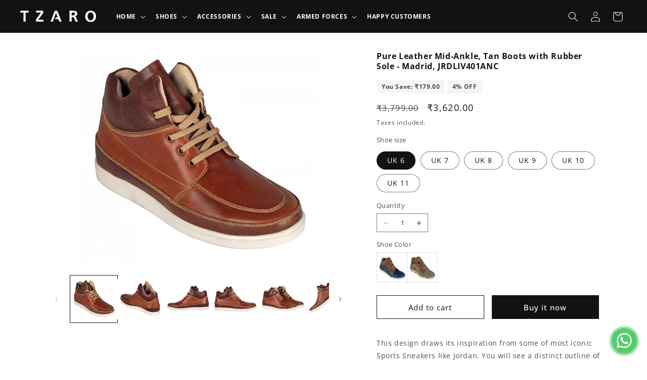

--- FILE ---
content_type: text/html; charset=utf-8
request_url: https://tzaro.com/products/tzaro-genuine-leather-boots-madrid-jrdliv401anc
body_size: 40883
content:
<!doctype html>
<html class="js" lang="en">
  <head>
    <meta charset="utf-8">
    <meta http-equiv="X-UA-Compatible" content="IE=edge">
    <meta name="viewport" content="width=device-width,initial-scale=1">
    <meta name="theme-color" content="">
    <link rel="canonical" href="https://tzaro.com/products/tzaro-genuine-leather-boots-madrid-jrdliv401anc"><link rel="icon" type="image/png" href="//tzaro.com/cdn/shop/files/favicon-32x32.png?crop=center&height=32&v=1734268372&width=32"><link rel="preconnect" href="https://fonts.shopifycdn.com" crossorigin><title>
      Buy Low Ankle Tan Leather Boots for Men (Madrid) - TZARO
</title>

    
      <meta name="description" content="TZARO: Shop for Tan leather ankle boots for men. The mid ankle approach makes it easy to be paired with denim. ✯ Warranty ✯ Easy Returns ✯ Cash on Delivery">
    

    

<meta property="og:site_name" content="TZARO">
<meta property="og:url" content="https://tzaro.com/products/tzaro-genuine-leather-boots-madrid-jrdliv401anc">
<meta property="og:title" content="Buy Low Ankle Tan Leather Boots for Men (Madrid) - TZARO">
<meta property="og:type" content="product">
<meta property="og:description" content="TZARO: Shop for Tan leather ankle boots for men. The mid ankle approach makes it easy to be paired with denim. ✯ Warranty ✯ Easy Returns ✯ Cash on Delivery"><meta property="og:image" content="http://tzaro.com/cdn/shop/files/JRDLIV401ANC_20_1_x1200_4fdf4ce0-fde9-4288-8096-77b36b437347.jpg?v=1734124505">
  <meta property="og:image:secure_url" content="https://tzaro.com/cdn/shop/files/JRDLIV401ANC_20_1_x1200_4fdf4ce0-fde9-4288-8096-77b36b437347.jpg?v=1734124505">
  <meta property="og:image:width" content="1200">
  <meta property="og:image:height" content="1042"><meta property="og:price:amount" content="3,620.00">
  <meta property="og:price:currency" content="INR"><meta name="twitter:card" content="summary_large_image">
<meta name="twitter:title" content="Buy Low Ankle Tan Leather Boots for Men (Madrid) - TZARO">
<meta name="twitter:description" content="TZARO: Shop for Tan leather ankle boots for men. The mid ankle approach makes it easy to be paired with denim. ✯ Warranty ✯ Easy Returns ✯ Cash on Delivery">


    <script src="//tzaro.com/cdn/shop/t/5/assets/constants.js?v=132983761750457495441747289253" defer="defer"></script>
    <script src="//tzaro.com/cdn/shop/t/5/assets/pubsub.js?v=158357773527763999511747289253" defer="defer"></script>
    <script src="//tzaro.com/cdn/shop/t/5/assets/global.js?v=30743173144781519021747289253" defer="defer"></script>
    <script src="//tzaro.com/cdn/shop/t/5/assets/details-disclosure.js?v=13653116266235556501747289253" defer="defer"></script>
    <script src="//tzaro.com/cdn/shop/t/5/assets/details-modal.js?v=25581673532751508451747289253" defer="defer"></script>
    <script src="//tzaro.com/cdn/shop/t/5/assets/search-form.js?v=133129549252120666541747289253" defer="defer"></script>
    <script src="//tzaro.com/cdn/shop/t/5/assets/swiper-bundle.min.js?v=72960816452439954231747289253" defer="defer"></script><script src="//tzaro.com/cdn/shop/t/5/assets/animations.js?v=88693664871331136111747289253" defer="defer"></script><script>window.performance && window.performance.mark && window.performance.mark('shopify.content_for_header.start');</script><meta id="shopify-digital-wallet" name="shopify-digital-wallet" content="/60886450262/digital_wallets/dialog">
<link rel="alternate" type="application/json+oembed" href="https://tzaro.com/products/tzaro-genuine-leather-boots-madrid-jrdliv401anc.oembed">
<script async="async" src="/checkouts/internal/preloads.js?locale=en-IN"></script>
<script id="shopify-features" type="application/json">{"accessToken":"d14726de74db0325f686dfe3c36afb7d","betas":["rich-media-storefront-analytics"],"domain":"tzaro.com","predictiveSearch":true,"shopId":60886450262,"locale":"en"}</script>
<script>var Shopify = Shopify || {};
Shopify.shop = "tzarox.myshopify.com";
Shopify.locale = "en";
Shopify.currency = {"active":"INR","rate":"1.0"};
Shopify.country = "IN";
Shopify.theme = {"name":"Tzaro New Nav","id":137299329110,"schema_name":"Dawn","schema_version":"15.2.0","theme_store_id":887,"role":"main"};
Shopify.theme.handle = "null";
Shopify.theme.style = {"id":null,"handle":null};
Shopify.cdnHost = "tzaro.com/cdn";
Shopify.routes = Shopify.routes || {};
Shopify.routes.root = "/";</script>
<script type="module">!function(o){(o.Shopify=o.Shopify||{}).modules=!0}(window);</script>
<script>!function(o){function n(){var o=[];function n(){o.push(Array.prototype.slice.apply(arguments))}return n.q=o,n}var t=o.Shopify=o.Shopify||{};t.loadFeatures=n(),t.autoloadFeatures=n()}(window);</script>
<script id="shop-js-analytics" type="application/json">{"pageType":"product"}</script>
<script defer="defer" async type="module" src="//tzaro.com/cdn/shopifycloud/shop-js/modules/v2/client.init-shop-cart-sync_WVOgQShq.en.esm.js"></script>
<script defer="defer" async type="module" src="//tzaro.com/cdn/shopifycloud/shop-js/modules/v2/chunk.common_C_13GLB1.esm.js"></script>
<script defer="defer" async type="module" src="//tzaro.com/cdn/shopifycloud/shop-js/modules/v2/chunk.modal_CLfMGd0m.esm.js"></script>
<script type="module">
  await import("//tzaro.com/cdn/shopifycloud/shop-js/modules/v2/client.init-shop-cart-sync_WVOgQShq.en.esm.js");
await import("//tzaro.com/cdn/shopifycloud/shop-js/modules/v2/chunk.common_C_13GLB1.esm.js");
await import("//tzaro.com/cdn/shopifycloud/shop-js/modules/v2/chunk.modal_CLfMGd0m.esm.js");

  window.Shopify.SignInWithShop?.initShopCartSync?.({"fedCMEnabled":true,"windoidEnabled":true});

</script>
<script id="__st">var __st={"a":60886450262,"offset":19800,"reqid":"86b0beb0-a893-4b74-91ad-446293b070ee-1769590692","pageurl":"tzaro.com\/products\/tzaro-genuine-leather-boots-madrid-jrdliv401anc","u":"f1a936033428","p":"product","rtyp":"product","rid":7468117262422};</script>
<script>window.ShopifyPaypalV4VisibilityTracking = true;</script>
<script id="captcha-bootstrap">!function(){'use strict';const t='contact',e='account',n='new_comment',o=[[t,t],['blogs',n],['comments',n],[t,'customer']],c=[[e,'customer_login'],[e,'guest_login'],[e,'recover_customer_password'],[e,'create_customer']],r=t=>t.map((([t,e])=>`form[action*='/${t}']:not([data-nocaptcha='true']) input[name='form_type'][value='${e}']`)).join(','),a=t=>()=>t?[...document.querySelectorAll(t)].map((t=>t.form)):[];function s(){const t=[...o],e=r(t);return a(e)}const i='password',u='form_key',d=['recaptcha-v3-token','g-recaptcha-response','h-captcha-response',i],f=()=>{try{return window.sessionStorage}catch{return}},m='__shopify_v',_=t=>t.elements[u];function p(t,e,n=!1){try{const o=window.sessionStorage,c=JSON.parse(o.getItem(e)),{data:r}=function(t){const{data:e,action:n}=t;return t[m]||n?{data:e,action:n}:{data:t,action:n}}(c);for(const[e,n]of Object.entries(r))t.elements[e]&&(t.elements[e].value=n);n&&o.removeItem(e)}catch(o){console.error('form repopulation failed',{error:o})}}const l='form_type',E='cptcha';function T(t){t.dataset[E]=!0}const w=window,h=w.document,L='Shopify',v='ce_forms',y='captcha';let A=!1;((t,e)=>{const n=(g='f06e6c50-85a8-45c8-87d0-21a2b65856fe',I='https://cdn.shopify.com/shopifycloud/storefront-forms-hcaptcha/ce_storefront_forms_captcha_hcaptcha.v1.5.2.iife.js',D={infoText:'Protected by hCaptcha',privacyText:'Privacy',termsText:'Terms'},(t,e,n)=>{const o=w[L][v],c=o.bindForm;if(c)return c(t,g,e,D).then(n);var r;o.q.push([[t,g,e,D],n]),r=I,A||(h.body.append(Object.assign(h.createElement('script'),{id:'captcha-provider',async:!0,src:r})),A=!0)});var g,I,D;w[L]=w[L]||{},w[L][v]=w[L][v]||{},w[L][v].q=[],w[L][y]=w[L][y]||{},w[L][y].protect=function(t,e){n(t,void 0,e),T(t)},Object.freeze(w[L][y]),function(t,e,n,w,h,L){const[v,y,A,g]=function(t,e,n){const i=e?o:[],u=t?c:[],d=[...i,...u],f=r(d),m=r(i),_=r(d.filter((([t,e])=>n.includes(e))));return[a(f),a(m),a(_),s()]}(w,h,L),I=t=>{const e=t.target;return e instanceof HTMLFormElement?e:e&&e.form},D=t=>v().includes(t);t.addEventListener('submit',(t=>{const e=I(t);if(!e)return;const n=D(e)&&!e.dataset.hcaptchaBound&&!e.dataset.recaptchaBound,o=_(e),c=g().includes(e)&&(!o||!o.value);(n||c)&&t.preventDefault(),c&&!n&&(function(t){try{if(!f())return;!function(t){const e=f();if(!e)return;const n=_(t);if(!n)return;const o=n.value;o&&e.removeItem(o)}(t);const e=Array.from(Array(32),(()=>Math.random().toString(36)[2])).join('');!function(t,e){_(t)||t.append(Object.assign(document.createElement('input'),{type:'hidden',name:u})),t.elements[u].value=e}(t,e),function(t,e){const n=f();if(!n)return;const o=[...t.querySelectorAll(`input[type='${i}']`)].map((({name:t})=>t)),c=[...d,...o],r={};for(const[a,s]of new FormData(t).entries())c.includes(a)||(r[a]=s);n.setItem(e,JSON.stringify({[m]:1,action:t.action,data:r}))}(t,e)}catch(e){console.error('failed to persist form',e)}}(e),e.submit())}));const S=(t,e)=>{t&&!t.dataset[E]&&(n(t,e.some((e=>e===t))),T(t))};for(const o of['focusin','change'])t.addEventListener(o,(t=>{const e=I(t);D(e)&&S(e,y())}));const B=e.get('form_key'),M=e.get(l),P=B&&M;t.addEventListener('DOMContentLoaded',(()=>{const t=y();if(P)for(const e of t)e.elements[l].value===M&&p(e,B);[...new Set([...A(),...v().filter((t=>'true'===t.dataset.shopifyCaptcha))])].forEach((e=>S(e,t)))}))}(h,new URLSearchParams(w.location.search),n,t,e,['guest_login'])})(!0,!0)}();</script>
<script integrity="sha256-4kQ18oKyAcykRKYeNunJcIwy7WH5gtpwJnB7kiuLZ1E=" data-source-attribution="shopify.loadfeatures" defer="defer" src="//tzaro.com/cdn/shopifycloud/storefront/assets/storefront/load_feature-a0a9edcb.js" crossorigin="anonymous"></script>
<script data-source-attribution="shopify.dynamic_checkout.dynamic.init">var Shopify=Shopify||{};Shopify.PaymentButton=Shopify.PaymentButton||{isStorefrontPortableWallets:!0,init:function(){window.Shopify.PaymentButton.init=function(){};var t=document.createElement("script");t.src="https://tzaro.com/cdn/shopifycloud/portable-wallets/latest/portable-wallets.en.js",t.type="module",document.head.appendChild(t)}};
</script>
<script data-source-attribution="shopify.dynamic_checkout.buyer_consent">
  function portableWalletsHideBuyerConsent(e){var t=document.getElementById("shopify-buyer-consent"),n=document.getElementById("shopify-subscription-policy-button");t&&n&&(t.classList.add("hidden"),t.setAttribute("aria-hidden","true"),n.removeEventListener("click",e))}function portableWalletsShowBuyerConsent(e){var t=document.getElementById("shopify-buyer-consent"),n=document.getElementById("shopify-subscription-policy-button");t&&n&&(t.classList.remove("hidden"),t.removeAttribute("aria-hidden"),n.addEventListener("click",e))}window.Shopify?.PaymentButton&&(window.Shopify.PaymentButton.hideBuyerConsent=portableWalletsHideBuyerConsent,window.Shopify.PaymentButton.showBuyerConsent=portableWalletsShowBuyerConsent);
</script>
<script>
  function portableWalletsCleanup(e){e&&e.src&&console.error("Failed to load portable wallets script "+e.src);var t=document.querySelectorAll("shopify-accelerated-checkout .shopify-payment-button__skeleton, shopify-accelerated-checkout-cart .wallet-cart-button__skeleton"),e=document.getElementById("shopify-buyer-consent");for(let e=0;e<t.length;e++)t[e].remove();e&&e.remove()}function portableWalletsNotLoadedAsModule(e){e instanceof ErrorEvent&&"string"==typeof e.message&&e.message.includes("import.meta")&&"string"==typeof e.filename&&e.filename.includes("portable-wallets")&&(window.removeEventListener("error",portableWalletsNotLoadedAsModule),window.Shopify.PaymentButton.failedToLoad=e,"loading"===document.readyState?document.addEventListener("DOMContentLoaded",window.Shopify.PaymentButton.init):window.Shopify.PaymentButton.init())}window.addEventListener("error",portableWalletsNotLoadedAsModule);
</script>

<script type="module" src="https://tzaro.com/cdn/shopifycloud/portable-wallets/latest/portable-wallets.en.js" onError="portableWalletsCleanup(this)" crossorigin="anonymous"></script>
<script nomodule>
  document.addEventListener("DOMContentLoaded", portableWalletsCleanup);
</script>

<link id="shopify-accelerated-checkout-styles" rel="stylesheet" media="screen" href="https://tzaro.com/cdn/shopifycloud/portable-wallets/latest/accelerated-checkout-backwards-compat.css" crossorigin="anonymous">
<style id="shopify-accelerated-checkout-cart">
        #shopify-buyer-consent {
  margin-top: 1em;
  display: inline-block;
  width: 100%;
}

#shopify-buyer-consent.hidden {
  display: none;
}

#shopify-subscription-policy-button {
  background: none;
  border: none;
  padding: 0;
  text-decoration: underline;
  font-size: inherit;
  cursor: pointer;
}

#shopify-subscription-policy-button::before {
  box-shadow: none;
}

      </style>
<script id="sections-script" data-sections="header" defer="defer" src="//tzaro.com/cdn/shop/t/5/compiled_assets/scripts.js?v=5734"></script>
<script>window.performance && window.performance.mark && window.performance.mark('shopify.content_for_header.end');</script>


    <style data-shopify>
      @font-face {
  font-family: "Open Sans";
  font-weight: 400;
  font-style: normal;
  font-display: swap;
  src: url("//tzaro.com/cdn/fonts/open_sans/opensans_n4.c32e4d4eca5273f6d4ee95ddf54b5bbb75fc9b61.woff2") format("woff2"),
       url("//tzaro.com/cdn/fonts/open_sans/opensans_n4.5f3406f8d94162b37bfa232b486ac93ee892406d.woff") format("woff");
}

      @font-face {
  font-family: "Open Sans";
  font-weight: 300;
  font-style: normal;
  font-display: swap;
  src: url("//tzaro.com/cdn/fonts/open_sans/opensans_n3.b10466eda05a6b2d1ef0f6ba490dcecf7588dd78.woff2") format("woff2"),
       url("//tzaro.com/cdn/fonts/open_sans/opensans_n3.056c4b5dddadba7018747bd50fdaa80430e21710.woff") format("woff");
}

      @font-face {
  font-family: "Open Sans";
  font-weight: 500;
  font-style: normal;
  font-display: swap;
  src: url("//tzaro.com/cdn/fonts/open_sans/opensans_n5.500dcf21ddee5bc5855ad3a20394d3bc363c217c.woff2") format("woff2"),
       url("//tzaro.com/cdn/fonts/open_sans/opensans_n5.af1a06d824dccfb4d400ba874ef19176651ec834.woff") format("woff");
}

      @font-face {
  font-family: "Open Sans";
  font-weight: 600;
  font-style: normal;
  font-display: swap;
  src: url("//tzaro.com/cdn/fonts/open_sans/opensans_n6.15aeff3c913c3fe570c19cdfeed14ce10d09fb08.woff2") format("woff2"),
       url("//tzaro.com/cdn/fonts/open_sans/opensans_n6.14bef14c75f8837a87f70ce22013cb146ee3e9f3.woff") format("woff");
}

      @font-face {
  font-family: "Open Sans";
  font-weight: 700;
  font-style: normal;
  font-display: swap;
  src: url("//tzaro.com/cdn/fonts/open_sans/opensans_n7.a9393be1574ea8606c68f4441806b2711d0d13e4.woff2") format("woff2"),
       url("//tzaro.com/cdn/fonts/open_sans/opensans_n7.7b8af34a6ebf52beb1a4c1d8c73ad6910ec2e553.woff") format("woff");
}

      @font-face {
  font-family: "Open Sans";
  font-weight: 400;
  font-style: italic;
  font-display: swap;
  src: url("//tzaro.com/cdn/fonts/open_sans/opensans_i4.6f1d45f7a46916cc95c694aab32ecbf7509cbf33.woff2") format("woff2"),
       url("//tzaro.com/cdn/fonts/open_sans/opensans_i4.4efaa52d5a57aa9a57c1556cc2b7465d18839daa.woff") format("woff");
}

      @font-face {
  font-family: "Open Sans";
  font-weight: 700;
  font-style: italic;
  font-display: swap;
  src: url("//tzaro.com/cdn/fonts/open_sans/opensans_i7.916ced2e2ce15f7fcd95d196601a15e7b89ee9a4.woff2") format("woff2"),
       url("//tzaro.com/cdn/fonts/open_sans/opensans_i7.99a9cff8c86ea65461de497ade3d515a98f8b32a.woff") format("woff");
}

      @font-face {
  font-family: "Open Sans";
  font-weight: 700;
  font-style: normal;
  font-display: swap;
  src: url("//tzaro.com/cdn/fonts/open_sans/opensans_n7.a9393be1574ea8606c68f4441806b2711d0d13e4.woff2") format("woff2"),
       url("//tzaro.com/cdn/fonts/open_sans/opensans_n7.7b8af34a6ebf52beb1a4c1d8c73ad6910ec2e553.woff") format("woff");
}


      
        :root,
        .color-scheme-1 {
          --color-background: 255,255,255;
        
          --gradient-background: #ffffff;
        

        

        --color-foreground: 18,18,18;
        --color-background-contrast: 191,191,191;
        --color-shadow: 18,18,18;
        --color-button: 18,18,18;
        --color-button-text: 255,255,255;
        --color-secondary-button: 255,255,255;
        --color-secondary-button-text: 18,18,18;
        --color-link: 18,18,18;
        --color-badge-foreground: 18,18,18;
        --color-badge-background: 255,255,255;
        --color-badge-border: 18,18,18;
        --payment-terms-background-color: rgb(255 255 255);
      }
      
        
        .color-scheme-2 {
          --color-background: 243,243,243;
        
          --gradient-background: #f3f3f3;
        

        

        --color-foreground: 18,18,18;
        --color-background-contrast: 179,179,179;
        --color-shadow: 18,18,18;
        --color-button: 18,18,18;
        --color-button-text: 243,243,243;
        --color-secondary-button: 243,243,243;
        --color-secondary-button-text: 18,18,18;
        --color-link: 18,18,18;
        --color-badge-foreground: 18,18,18;
        --color-badge-background: 243,243,243;
        --color-badge-border: 18,18,18;
        --payment-terms-background-color: rgb(243 243 243);
      }
      
        
        .color-scheme-3 {
          --color-background: 36,40,51;
        
          --gradient-background: #242833;
        

        

        --color-foreground: 255,255,255;
        --color-background-contrast: 47,52,66;
        --color-shadow: 18,18,18;
        --color-button: 255,255,255;
        --color-button-text: 0,0,0;
        --color-secondary-button: 36,40,51;
        --color-secondary-button-text: 255,255,255;
        --color-link: 255,255,255;
        --color-badge-foreground: 255,255,255;
        --color-badge-background: 36,40,51;
        --color-badge-border: 255,255,255;
        --payment-terms-background-color: rgb(36 40 51);
      }
      
        
        .color-scheme-4 {
          --color-background: 18,18,18;
        
          --gradient-background: #121212;
        

        

        --color-foreground: 255,255,255;
        --color-background-contrast: 146,146,146;
        --color-shadow: 18,18,18;
        --color-button: 255,255,255;
        --color-button-text: 18,18,18;
        --color-secondary-button: 18,18,18;
        --color-secondary-button-text: 255,255,255;
        --color-link: 255,255,255;
        --color-badge-foreground: 255,255,255;
        --color-badge-background: 18,18,18;
        --color-badge-border: 255,255,255;
        --payment-terms-background-color: rgb(18 18 18);
      }
      
        
        .color-scheme-5 {
          --color-background: 51,79,180;
        
          --gradient-background: #334fb4;
        

        

        --color-foreground: 255,255,255;
        --color-background-contrast: 23,35,81;
        --color-shadow: 18,18,18;
        --color-button: 255,255,255;
        --color-button-text: 51,79,180;
        --color-secondary-button: 51,79,180;
        --color-secondary-button-text: 255,255,255;
        --color-link: 255,255,255;
        --color-badge-foreground: 255,255,255;
        --color-badge-background: 51,79,180;
        --color-badge-border: 255,255,255;
        --payment-terms-background-color: rgb(51 79 180);
      }
      
        
        .color-scheme-2321d340-e9ec-4e54-8d35-5e5228fd9b73 {
          --color-background: 28,31,36;
        
          --gradient-background: #1c1f24;
        

        

        --color-foreground: 255,255,255;
        --color-background-contrast: 39,43,50;
        --color-shadow: 18,18,18;
        --color-button: 255,255,255;
        --color-button-text: 28,31,36;
        --color-secondary-button: 28,31,36;
        --color-secondary-button-text: 255,255,255;
        --color-link: 255,255,255;
        --color-badge-foreground: 255,255,255;
        --color-badge-background: 28,31,36;
        --color-badge-border: 255,255,255;
        --payment-terms-background-color: rgb(28 31 36);
      }
      
        
        .color-scheme-e12a6710-09a1-459e-970b-8e63d76fffa5 {
          --color-background: 255,255,255;
        
          --gradient-background: #ffffff;
        

        

        --color-foreground: 255,255,255;
        --color-background-contrast: 191,191,191;
        --color-shadow: 18,18,18;
        --color-button: 255,255,255;
        --color-button-text: 255,255,255;
        --color-secondary-button: 255,255,255;
        --color-secondary-button-text: 255,255,255;
        --color-link: 255,255,255;
        --color-badge-foreground: 255,255,255;
        --color-badge-background: 255,255,255;
        --color-badge-border: 255,255,255;
        --payment-terms-background-color: rgb(255 255 255);
      }
      

      body, .color-scheme-1, .color-scheme-2, .color-scheme-3, .color-scheme-4, .color-scheme-5, .color-scheme-2321d340-e9ec-4e54-8d35-5e5228fd9b73, .color-scheme-e12a6710-09a1-459e-970b-8e63d76fffa5 {
        color: rgba(var(--color-foreground), 0.75);
        background-color: rgb(var(--color-background));
      }

      :root {
        --font-body-family: "Open Sans", sans-serif;
        --font-body-style: normal;
        --font-body-weight: 400;
        --font-body-weight-bold: 700;

        --font-heading-family: "Open Sans", sans-serif;
        --font-heading-style: normal;
        --font-heading-weight: 700;

        --font-body-scale: 1.0;
        --font-heading-scale: 1.0;

        --media-padding: px;
        --media-border-opacity: 0.05;
        --media-border-width: 1px;
        --media-radius: 0px;
        --media-shadow-opacity: 0.0;
        --media-shadow-horizontal-offset: 0px;
        --media-shadow-vertical-offset: 4px;
        --media-shadow-blur-radius: 5px;
        --media-shadow-visible: 0;

        --page-width: 120rem;
        --page-width-margin: 0rem;

        --product-card-image-padding: 2.0rem;
        --product-card-corner-radius: 0.0rem;
        --product-card-text-alignment: center;
        --product-card-border-width: 0.0rem;
        --product-card-border-opacity: 0.0;
        --product-card-shadow-opacity: 0.0;
        --product-card-shadow-visible: 0;
        --product-card-shadow-horizontal-offset: 0.0rem;
        --product-card-shadow-vertical-offset: 0.0rem;
        --product-card-shadow-blur-radius: 1.0rem;

        --collection-card-image-padding: 0.0rem;
        --collection-card-corner-radius: 0.0rem;
        --collection-card-text-alignment: left;
        --collection-card-border-width: 0.0rem;
        --collection-card-border-opacity: 0.1;
        --collection-card-shadow-opacity: 0.0;
        --collection-card-shadow-visible: 0;
        --collection-card-shadow-horizontal-offset: 0.0rem;
        --collection-card-shadow-vertical-offset: 0.4rem;
        --collection-card-shadow-blur-radius: 0.5rem;

        --blog-card-image-padding: 0.0rem;
        --blog-card-corner-radius: 0.0rem;
        --blog-card-text-alignment: left;
        --blog-card-border-width: 0.0rem;
        --blog-card-border-opacity: 0.1;
        --blog-card-shadow-opacity: 0.0;
        --blog-card-shadow-visible: 0;
        --blog-card-shadow-horizontal-offset: 0.0rem;
        --blog-card-shadow-vertical-offset: 0.4rem;
        --blog-card-shadow-blur-radius: 0.5rem;

        --badge-corner-radius: 4.0rem;

        --popup-border-width: 1px;
        --popup-border-opacity: 0.1;
        --popup-corner-radius: 0px;
        --popup-shadow-opacity: 0.05;
        --popup-shadow-horizontal-offset: 0px;
        --popup-shadow-vertical-offset: 4px;
        --popup-shadow-blur-radius: 5px;

        --drawer-border-width: 1px;
        --drawer-border-opacity: 0.1;
        --drawer-shadow-opacity: 0.0;
        --drawer-shadow-horizontal-offset: 0px;
        --drawer-shadow-vertical-offset: 4px;
        --drawer-shadow-blur-radius: 5px;

        --spacing-sections-desktop: 0px;
        --spacing-sections-mobile: 0px;

        --grid-desktop-vertical-spacing: 8px;
        --grid-desktop-horizontal-spacing: 8px;
        --grid-mobile-vertical-spacing: 4px;
        --grid-mobile-horizontal-spacing: 4px;

        --text-boxes-border-opacity: 0.1;
        --text-boxes-border-width: 0px;
        --text-boxes-radius: 0px;
        --text-boxes-shadow-opacity: 0.0;
        --text-boxes-shadow-visible: 0;
        --text-boxes-shadow-horizontal-offset: 0px;
        --text-boxes-shadow-vertical-offset: 4px;
        --text-boxes-shadow-blur-radius: 5px;

        --buttons-radius: 0px;
        --buttons-radius-outset: 0px;
        --buttons-border-width: 1px;
        --buttons-border-opacity: 1.0;
        --buttons-shadow-opacity: 0.0;
        --buttons-shadow-visible: 0;
        --buttons-shadow-horizontal-offset: 0px;
        --buttons-shadow-vertical-offset: 4px;
        --buttons-shadow-blur-radius: 5px;
        --buttons-border-offset: 0px;

        --inputs-radius: 0px;
        --inputs-border-width: 1px;
        --inputs-border-opacity: 0.55;
        --inputs-shadow-opacity: 0.0;
        --inputs-shadow-horizontal-offset: 0px;
        --inputs-margin-offset: 0px;
        --inputs-shadow-vertical-offset: 4px;
        --inputs-shadow-blur-radius: 5px;
        --inputs-radius-outset: 0px;

        --variant-pills-radius: 40px;
        --variant-pills-border-width: 1px;
        --variant-pills-border-opacity: 0.55;
        --variant-pills-shadow-opacity: 0.0;
        --variant-pills-shadow-horizontal-offset: 0px;
        --variant-pills-shadow-vertical-offset: 4px;
        --variant-pills-shadow-blur-radius: 5px;
      }

      *,
      *::before,
      *::after {
        box-sizing: inherit;
      }

      html {
        box-sizing: border-box;
        font-size: calc(var(--font-body-scale) * 62.5%);
        height: 100%;
      }

      body {
        display: grid;
        grid-template-rows: auto auto 1fr auto;
        grid-template-columns: 100%;
        min-height: 100%;
        margin: 0;
        font-size: 1.5rem;
        letter-spacing: 0.06rem;
        line-height: calc(1 + 0.8 / var(--font-body-scale));
        font-family: var(--font-body-family);
        font-style: var(--font-body-style);
        font-weight: var(--font-body-weight);
      }

      @media screen and (min-width: 750px) {
        body {
          font-size: 1.6rem;
        }
      }
    </style>

    <link href="//tzaro.com/cdn/shop/t/5/assets/base.css?v=65870308658717094311747289253" rel="stylesheet" type="text/css" media="all" />
    <link href="//tzaro.com/cdn/shop/t/5/assets/swiper-bundle.min.css?v=52107734202767392341747289253" rel="stylesheet" type="text/css" media="all" />
    <link href="//tzaro.com/cdn/shop/t/5/assets/global.css?v=148338066321010237051747289253" rel="stylesheet" type="text/css" media="all" />
    <link rel="stylesheet" href="//tzaro.com/cdn/shop/t/5/assets/component-cart-items.css?v=123238115697927560811747289253" media="print" onload="this.media='all'">
      <link rel="preload" as="font" href="//tzaro.com/cdn/fonts/open_sans/opensans_n4.c32e4d4eca5273f6d4ee95ddf54b5bbb75fc9b61.woff2" type="font/woff2" crossorigin>
      

      <link rel="preload" as="font" href="//tzaro.com/cdn/fonts/open_sans/opensans_n7.a9393be1574ea8606c68f4441806b2711d0d13e4.woff2" type="font/woff2" crossorigin>
      
<link
        rel="stylesheet"
        href="//tzaro.com/cdn/shop/t/5/assets/component-predictive-search.css?v=47819850161236035591747289253"
        media="print"
        onload="this.media='all'"
      ><script>
      if (Shopify.designMode) {
        document.documentElement.classList.add('shopify-design-mode');
      }
    </script>
     <script async src="https://www.googletagmanager.com/gtag/js?id=G-DG8X2ZZ59F"></script>
        <script>
            window.dataLayer = window.dataLayer || [];

            function gtag() {
                dataLayer.push(arguments);
            }
            gtag('js', new Date());

            gtag('config', 'G-DG8X2ZZ59F');
        </script>
        
         <script>
                (function (i, s, o, g, r, a, m) {
                    i['GoogleAnalyticsObject'] = r;
                    i[r] = i[r] || function () {
                        (i[r].q = i[r].q || []).push(arguments)
                    }, i[r].l = 1 * new Date();
                    a = s.createElement(o),
                            m = s.getElementsByTagName(o)[0];
                    a.async = 1;
                    a.src = g;
                    m.parentNode.insertBefore(a, m)
                })(window, document, 'script', 'https://www.google-analytics.com/analytics.js', 'ga');

                ga('create', 'UA-89749622-1', 'auto');
                ga('send', 'pageview');
                ga('require', 'ecommerce');
            </script>
            <!-- Facebook Pixel Code -->

            <script>
                !function (f, b, e, v, n, t, s) {
                    if (f.fbq)
                        return;
                    n = f.fbq = function () {
                        n.callMethod ?
                                n.callMethod.apply(n, arguments) : n.queue.push(arguments)
                    };
                    if (!f._fbq)
                        f._fbq = n;
                    n.push = n;
                    n.loaded = !0;
                    n.version = '2.0';
                    n.queue = [];
                    t = b.createElement(e);
                    t.async = !0;
                    t.src = v;
                    s = b.getElementsByTagName(e)[0];
                    s.parentNode.insertBefore(t, s)
                }(window,
                        document, 'script', 'https://connect.facebook.net/en_US/fbevents.js');
                fbq('init', '1485885861454501'); // Insert your pixel ID here.

                fbq('track', 'PageView');
            </script>
        <noscript><img height="1" width="1" src="https://www.facebook.com/tr?id=1485885861454501&ev=PageView&noscript=1" /></noscript>
        <!-- End Facebook Pixel Code -->
  <link href="https://monorail-edge.shopifysvc.com" rel="dns-prefetch">
<script>(function(){if ("sendBeacon" in navigator && "performance" in window) {try {var session_token_from_headers = performance.getEntriesByType('navigation')[0].serverTiming.find(x => x.name == '_s').description;} catch {var session_token_from_headers = undefined;}var session_cookie_matches = document.cookie.match(/_shopify_s=([^;]*)/);var session_token_from_cookie = session_cookie_matches && session_cookie_matches.length === 2 ? session_cookie_matches[1] : "";var session_token = session_token_from_headers || session_token_from_cookie || "";function handle_abandonment_event(e) {var entries = performance.getEntries().filter(function(entry) {return /monorail-edge.shopifysvc.com/.test(entry.name);});if (!window.abandonment_tracked && entries.length === 0) {window.abandonment_tracked = true;var currentMs = Date.now();var navigation_start = performance.timing.navigationStart;var payload = {shop_id: 60886450262,url: window.location.href,navigation_start,duration: currentMs - navigation_start,session_token,page_type: "product"};window.navigator.sendBeacon("https://monorail-edge.shopifysvc.com/v1/produce", JSON.stringify({schema_id: "online_store_buyer_site_abandonment/1.1",payload: payload,metadata: {event_created_at_ms: currentMs,event_sent_at_ms: currentMs}}));}}window.addEventListener('pagehide', handle_abandonment_event);}}());</script>
<script id="web-pixels-manager-setup">(function e(e,d,r,n,o){if(void 0===o&&(o={}),!Boolean(null===(a=null===(i=window.Shopify)||void 0===i?void 0:i.analytics)||void 0===a?void 0:a.replayQueue)){var i,a;window.Shopify=window.Shopify||{};var t=window.Shopify;t.analytics=t.analytics||{};var s=t.analytics;s.replayQueue=[],s.publish=function(e,d,r){return s.replayQueue.push([e,d,r]),!0};try{self.performance.mark("wpm:start")}catch(e){}var l=function(){var e={modern:/Edge?\/(1{2}[4-9]|1[2-9]\d|[2-9]\d{2}|\d{4,})\.\d+(\.\d+|)|Firefox\/(1{2}[4-9]|1[2-9]\d|[2-9]\d{2}|\d{4,})\.\d+(\.\d+|)|Chrom(ium|e)\/(9{2}|\d{3,})\.\d+(\.\d+|)|(Maci|X1{2}).+ Version\/(15\.\d+|(1[6-9]|[2-9]\d|\d{3,})\.\d+)([,.]\d+|)( \(\w+\)|)( Mobile\/\w+|) Safari\/|Chrome.+OPR\/(9{2}|\d{3,})\.\d+\.\d+|(CPU[ +]OS|iPhone[ +]OS|CPU[ +]iPhone|CPU IPhone OS|CPU iPad OS)[ +]+(15[._]\d+|(1[6-9]|[2-9]\d|\d{3,})[._]\d+)([._]\d+|)|Android:?[ /-](13[3-9]|1[4-9]\d|[2-9]\d{2}|\d{4,})(\.\d+|)(\.\d+|)|Android.+Firefox\/(13[5-9]|1[4-9]\d|[2-9]\d{2}|\d{4,})\.\d+(\.\d+|)|Android.+Chrom(ium|e)\/(13[3-9]|1[4-9]\d|[2-9]\d{2}|\d{4,})\.\d+(\.\d+|)|SamsungBrowser\/([2-9]\d|\d{3,})\.\d+/,legacy:/Edge?\/(1[6-9]|[2-9]\d|\d{3,})\.\d+(\.\d+|)|Firefox\/(5[4-9]|[6-9]\d|\d{3,})\.\d+(\.\d+|)|Chrom(ium|e)\/(5[1-9]|[6-9]\d|\d{3,})\.\d+(\.\d+|)([\d.]+$|.*Safari\/(?![\d.]+ Edge\/[\d.]+$))|(Maci|X1{2}).+ Version\/(10\.\d+|(1[1-9]|[2-9]\d|\d{3,})\.\d+)([,.]\d+|)( \(\w+\)|)( Mobile\/\w+|) Safari\/|Chrome.+OPR\/(3[89]|[4-9]\d|\d{3,})\.\d+\.\d+|(CPU[ +]OS|iPhone[ +]OS|CPU[ +]iPhone|CPU IPhone OS|CPU iPad OS)[ +]+(10[._]\d+|(1[1-9]|[2-9]\d|\d{3,})[._]\d+)([._]\d+|)|Android:?[ /-](13[3-9]|1[4-9]\d|[2-9]\d{2}|\d{4,})(\.\d+|)(\.\d+|)|Mobile Safari.+OPR\/([89]\d|\d{3,})\.\d+\.\d+|Android.+Firefox\/(13[5-9]|1[4-9]\d|[2-9]\d{2}|\d{4,})\.\d+(\.\d+|)|Android.+Chrom(ium|e)\/(13[3-9]|1[4-9]\d|[2-9]\d{2}|\d{4,})\.\d+(\.\d+|)|Android.+(UC? ?Browser|UCWEB|U3)[ /]?(15\.([5-9]|\d{2,})|(1[6-9]|[2-9]\d|\d{3,})\.\d+)\.\d+|SamsungBrowser\/(5\.\d+|([6-9]|\d{2,})\.\d+)|Android.+MQ{2}Browser\/(14(\.(9|\d{2,})|)|(1[5-9]|[2-9]\d|\d{3,})(\.\d+|))(\.\d+|)|K[Aa][Ii]OS\/(3\.\d+|([4-9]|\d{2,})\.\d+)(\.\d+|)/},d=e.modern,r=e.legacy,n=navigator.userAgent;return n.match(d)?"modern":n.match(r)?"legacy":"unknown"}(),u="modern"===l?"modern":"legacy",c=(null!=n?n:{modern:"",legacy:""})[u],f=function(e){return[e.baseUrl,"/wpm","/b",e.hashVersion,"modern"===e.buildTarget?"m":"l",".js"].join("")}({baseUrl:d,hashVersion:r,buildTarget:u}),m=function(e){var d=e.version,r=e.bundleTarget,n=e.surface,o=e.pageUrl,i=e.monorailEndpoint;return{emit:function(e){var a=e.status,t=e.errorMsg,s=(new Date).getTime(),l=JSON.stringify({metadata:{event_sent_at_ms:s},events:[{schema_id:"web_pixels_manager_load/3.1",payload:{version:d,bundle_target:r,page_url:o,status:a,surface:n,error_msg:t},metadata:{event_created_at_ms:s}}]});if(!i)return console&&console.warn&&console.warn("[Web Pixels Manager] No Monorail endpoint provided, skipping logging."),!1;try{return self.navigator.sendBeacon.bind(self.navigator)(i,l)}catch(e){}var u=new XMLHttpRequest;try{return u.open("POST",i,!0),u.setRequestHeader("Content-Type","text/plain"),u.send(l),!0}catch(e){return console&&console.warn&&console.warn("[Web Pixels Manager] Got an unhandled error while logging to Monorail."),!1}}}}({version:r,bundleTarget:l,surface:e.surface,pageUrl:self.location.href,monorailEndpoint:e.monorailEndpoint});try{o.browserTarget=l,function(e){var d=e.src,r=e.async,n=void 0===r||r,o=e.onload,i=e.onerror,a=e.sri,t=e.scriptDataAttributes,s=void 0===t?{}:t,l=document.createElement("script"),u=document.querySelector("head"),c=document.querySelector("body");if(l.async=n,l.src=d,a&&(l.integrity=a,l.crossOrigin="anonymous"),s)for(var f in s)if(Object.prototype.hasOwnProperty.call(s,f))try{l.dataset[f]=s[f]}catch(e){}if(o&&l.addEventListener("load",o),i&&l.addEventListener("error",i),u)u.appendChild(l);else{if(!c)throw new Error("Did not find a head or body element to append the script");c.appendChild(l)}}({src:f,async:!0,onload:function(){if(!function(){var e,d;return Boolean(null===(d=null===(e=window.Shopify)||void 0===e?void 0:e.analytics)||void 0===d?void 0:d.initialized)}()){var d=window.webPixelsManager.init(e)||void 0;if(d){var r=window.Shopify.analytics;r.replayQueue.forEach((function(e){var r=e[0],n=e[1],o=e[2];d.publishCustomEvent(r,n,o)})),r.replayQueue=[],r.publish=d.publishCustomEvent,r.visitor=d.visitor,r.initialized=!0}}},onerror:function(){return m.emit({status:"failed",errorMsg:"".concat(f," has failed to load")})},sri:function(e){var d=/^sha384-[A-Za-z0-9+/=]+$/;return"string"==typeof e&&d.test(e)}(c)?c:"",scriptDataAttributes:o}),m.emit({status:"loading"})}catch(e){m.emit({status:"failed",errorMsg:(null==e?void 0:e.message)||"Unknown error"})}}})({shopId: 60886450262,storefrontBaseUrl: "https://tzaro.com",extensionsBaseUrl: "https://extensions.shopifycdn.com/cdn/shopifycloud/web-pixels-manager",monorailEndpoint: "https://monorail-edge.shopifysvc.com/unstable/produce_batch",surface: "storefront-renderer",enabledBetaFlags: ["2dca8a86"],webPixelsConfigList: [{"id":"shopify-app-pixel","configuration":"{}","eventPayloadVersion":"v1","runtimeContext":"STRICT","scriptVersion":"0450","apiClientId":"shopify-pixel","type":"APP","privacyPurposes":["ANALYTICS","MARKETING"]},{"id":"shopify-custom-pixel","eventPayloadVersion":"v1","runtimeContext":"LAX","scriptVersion":"0450","apiClientId":"shopify-pixel","type":"CUSTOM","privacyPurposes":["ANALYTICS","MARKETING"]}],isMerchantRequest: false,initData: {"shop":{"name":"TZARO","paymentSettings":{"currencyCode":"INR"},"myshopifyDomain":"tzarox.myshopify.com","countryCode":"IN","storefrontUrl":"https:\/\/tzaro.com"},"customer":null,"cart":null,"checkout":null,"productVariants":[{"price":{"amount":3620.0,"currencyCode":"INR"},"product":{"title":"Pure Leather Mid-Ankle, Tan Boots with Rubber Sole  - Madrid, JRDLIV401ANC","vendor":"Tzaro","id":"7468117262422","untranslatedTitle":"Pure Leather Mid-Ankle, Tan Boots with Rubber Sole  - Madrid, JRDLIV401ANC","url":"\/products\/tzaro-genuine-leather-boots-madrid-jrdliv401anc","type":"Shoes"},"id":"42003342721110","image":{"src":"\/\/tzaro.com\/cdn\/shop\/files\/JRDLIV401ANC_20_1_x1200_4fdf4ce0-fde9-4288-8096-77b36b437347.jpg?v=1734124505"},"sku":"JRDLIV401ANCUK6","title":"UK 6","untranslatedTitle":"UK 6"},{"price":{"amount":3620.0,"currencyCode":"INR"},"product":{"title":"Pure Leather Mid-Ankle, Tan Boots with Rubber Sole  - Madrid, JRDLIV401ANC","vendor":"Tzaro","id":"7468117262422","untranslatedTitle":"Pure Leather Mid-Ankle, Tan Boots with Rubber Sole  - Madrid, JRDLIV401ANC","url":"\/products\/tzaro-genuine-leather-boots-madrid-jrdliv401anc","type":"Shoes"},"id":"43433205301334","image":{"src":"\/\/tzaro.com\/cdn\/shop\/files\/JRDLIV401ANC_20_1_x1200_4fdf4ce0-fde9-4288-8096-77b36b437347.jpg?v=1734124505"},"sku":"JRDLIV401ANCUK7","title":"UK 7","untranslatedTitle":"UK 7"},{"price":{"amount":3620.0,"currencyCode":"INR"},"product":{"title":"Pure Leather Mid-Ankle, Tan Boots with Rubber Sole  - Madrid, JRDLIV401ANC","vendor":"Tzaro","id":"7468117262422","untranslatedTitle":"Pure Leather Mid-Ankle, Tan Boots with Rubber Sole  - Madrid, JRDLIV401ANC","url":"\/products\/tzaro-genuine-leather-boots-madrid-jrdliv401anc","type":"Shoes"},"id":"43433205334102","image":{"src":"\/\/tzaro.com\/cdn\/shop\/files\/JRDLIV401ANC_20_1_x1200_4fdf4ce0-fde9-4288-8096-77b36b437347.jpg?v=1734124505"},"sku":"JRDLIV401ANCUK8","title":"UK 8","untranslatedTitle":"UK 8"},{"price":{"amount":3620.0,"currencyCode":"INR"},"product":{"title":"Pure Leather Mid-Ankle, Tan Boots with Rubber Sole  - Madrid, JRDLIV401ANC","vendor":"Tzaro","id":"7468117262422","untranslatedTitle":"Pure Leather Mid-Ankle, Tan Boots with Rubber Sole  - Madrid, JRDLIV401ANC","url":"\/products\/tzaro-genuine-leather-boots-madrid-jrdliv401anc","type":"Shoes"},"id":"43433205366870","image":{"src":"\/\/tzaro.com\/cdn\/shop\/files\/JRDLIV401ANC_20_1_x1200_4fdf4ce0-fde9-4288-8096-77b36b437347.jpg?v=1734124505"},"sku":"JRDLIV401ANCUK9","title":"UK 9","untranslatedTitle":"UK 9"},{"price":{"amount":3620.0,"currencyCode":"INR"},"product":{"title":"Pure Leather Mid-Ankle, Tan Boots with Rubber Sole  - Madrid, JRDLIV401ANC","vendor":"Tzaro","id":"7468117262422","untranslatedTitle":"Pure Leather Mid-Ankle, Tan Boots with Rubber Sole  - Madrid, JRDLIV401ANC","url":"\/products\/tzaro-genuine-leather-boots-madrid-jrdliv401anc","type":"Shoes"},"id":"43433205399638","image":{"src":"\/\/tzaro.com\/cdn\/shop\/files\/JRDLIV401ANC_20_1_x1200_4fdf4ce0-fde9-4288-8096-77b36b437347.jpg?v=1734124505"},"sku":"JRDLIV401ANCUK10","title":"UK 10","untranslatedTitle":"UK 10"},{"price":{"amount":3620.0,"currencyCode":"INR"},"product":{"title":"Pure Leather Mid-Ankle, Tan Boots with Rubber Sole  - Madrid, JRDLIV401ANC","vendor":"Tzaro","id":"7468117262422","untranslatedTitle":"Pure Leather Mid-Ankle, Tan Boots with Rubber Sole  - Madrid, JRDLIV401ANC","url":"\/products\/tzaro-genuine-leather-boots-madrid-jrdliv401anc","type":"Shoes"},"id":"43433205432406","image":{"src":"\/\/tzaro.com\/cdn\/shop\/files\/JRDLIV401ANC_20_1_x1200_4fdf4ce0-fde9-4288-8096-77b36b437347.jpg?v=1734124505"},"sku":"JRDLIV401ANCUK11","title":"UK 11","untranslatedTitle":"UK 11"}],"purchasingCompany":null},},"https://tzaro.com/cdn","fcfee988w5aeb613cpc8e4bc33m6693e112",{"modern":"","legacy":""},{"shopId":"60886450262","storefrontBaseUrl":"https:\/\/tzaro.com","extensionBaseUrl":"https:\/\/extensions.shopifycdn.com\/cdn\/shopifycloud\/web-pixels-manager","surface":"storefront-renderer","enabledBetaFlags":"[\"2dca8a86\"]","isMerchantRequest":"false","hashVersion":"fcfee988w5aeb613cpc8e4bc33m6693e112","publish":"custom","events":"[[\"page_viewed\",{}],[\"product_viewed\",{\"productVariant\":{\"price\":{\"amount\":3620.0,\"currencyCode\":\"INR\"},\"product\":{\"title\":\"Pure Leather Mid-Ankle, Tan Boots with Rubber Sole  - Madrid, JRDLIV401ANC\",\"vendor\":\"Tzaro\",\"id\":\"7468117262422\",\"untranslatedTitle\":\"Pure Leather Mid-Ankle, Tan Boots with Rubber Sole  - Madrid, JRDLIV401ANC\",\"url\":\"\/products\/tzaro-genuine-leather-boots-madrid-jrdliv401anc\",\"type\":\"Shoes\"},\"id\":\"42003342721110\",\"image\":{\"src\":\"\/\/tzaro.com\/cdn\/shop\/files\/JRDLIV401ANC_20_1_x1200_4fdf4ce0-fde9-4288-8096-77b36b437347.jpg?v=1734124505\"},\"sku\":\"JRDLIV401ANCUK6\",\"title\":\"UK 6\",\"untranslatedTitle\":\"UK 6\"}}]]"});</script><script>
  window.ShopifyAnalytics = window.ShopifyAnalytics || {};
  window.ShopifyAnalytics.meta = window.ShopifyAnalytics.meta || {};
  window.ShopifyAnalytics.meta.currency = 'INR';
  var meta = {"product":{"id":7468117262422,"gid":"gid:\/\/shopify\/Product\/7468117262422","vendor":"Tzaro","type":"Shoes","handle":"tzaro-genuine-leather-boots-madrid-jrdliv401anc","variants":[{"id":42003342721110,"price":362000,"name":"Pure Leather Mid-Ankle, Tan Boots with Rubber Sole  - Madrid, JRDLIV401ANC - UK 6","public_title":"UK 6","sku":"JRDLIV401ANCUK6"},{"id":43433205301334,"price":362000,"name":"Pure Leather Mid-Ankle, Tan Boots with Rubber Sole  - Madrid, JRDLIV401ANC - UK 7","public_title":"UK 7","sku":"JRDLIV401ANCUK7"},{"id":43433205334102,"price":362000,"name":"Pure Leather Mid-Ankle, Tan Boots with Rubber Sole  - Madrid, JRDLIV401ANC - UK 8","public_title":"UK 8","sku":"JRDLIV401ANCUK8"},{"id":43433205366870,"price":362000,"name":"Pure Leather Mid-Ankle, Tan Boots with Rubber Sole  - Madrid, JRDLIV401ANC - UK 9","public_title":"UK 9","sku":"JRDLIV401ANCUK9"},{"id":43433205399638,"price":362000,"name":"Pure Leather Mid-Ankle, Tan Boots with Rubber Sole  - Madrid, JRDLIV401ANC - UK 10","public_title":"UK 10","sku":"JRDLIV401ANCUK10"},{"id":43433205432406,"price":362000,"name":"Pure Leather Mid-Ankle, Tan Boots with Rubber Sole  - Madrid, JRDLIV401ANC - UK 11","public_title":"UK 11","sku":"JRDLIV401ANCUK11"}],"remote":false},"page":{"pageType":"product","resourceType":"product","resourceId":7468117262422,"requestId":"86b0beb0-a893-4b74-91ad-446293b070ee-1769590692"}};
  for (var attr in meta) {
    window.ShopifyAnalytics.meta[attr] = meta[attr];
  }
</script>
<script class="analytics">
  (function () {
    var customDocumentWrite = function(content) {
      var jquery = null;

      if (window.jQuery) {
        jquery = window.jQuery;
      } else if (window.Checkout && window.Checkout.$) {
        jquery = window.Checkout.$;
      }

      if (jquery) {
        jquery('body').append(content);
      }
    };

    var hasLoggedConversion = function(token) {
      if (token) {
        return document.cookie.indexOf('loggedConversion=' + token) !== -1;
      }
      return false;
    }

    var setCookieIfConversion = function(token) {
      if (token) {
        var twoMonthsFromNow = new Date(Date.now());
        twoMonthsFromNow.setMonth(twoMonthsFromNow.getMonth() + 2);

        document.cookie = 'loggedConversion=' + token + '; expires=' + twoMonthsFromNow;
      }
    }

    var trekkie = window.ShopifyAnalytics.lib = window.trekkie = window.trekkie || [];
    if (trekkie.integrations) {
      return;
    }
    trekkie.methods = [
      'identify',
      'page',
      'ready',
      'track',
      'trackForm',
      'trackLink'
    ];
    trekkie.factory = function(method) {
      return function() {
        var args = Array.prototype.slice.call(arguments);
        args.unshift(method);
        trekkie.push(args);
        return trekkie;
      };
    };
    for (var i = 0; i < trekkie.methods.length; i++) {
      var key = trekkie.methods[i];
      trekkie[key] = trekkie.factory(key);
    }
    trekkie.load = function(config) {
      trekkie.config = config || {};
      trekkie.config.initialDocumentCookie = document.cookie;
      var first = document.getElementsByTagName('script')[0];
      var script = document.createElement('script');
      script.type = 'text/javascript';
      script.onerror = function(e) {
        var scriptFallback = document.createElement('script');
        scriptFallback.type = 'text/javascript';
        scriptFallback.onerror = function(error) {
                var Monorail = {
      produce: function produce(monorailDomain, schemaId, payload) {
        var currentMs = new Date().getTime();
        var event = {
          schema_id: schemaId,
          payload: payload,
          metadata: {
            event_created_at_ms: currentMs,
            event_sent_at_ms: currentMs
          }
        };
        return Monorail.sendRequest("https://" + monorailDomain + "/v1/produce", JSON.stringify(event));
      },
      sendRequest: function sendRequest(endpointUrl, payload) {
        // Try the sendBeacon API
        if (window && window.navigator && typeof window.navigator.sendBeacon === 'function' && typeof window.Blob === 'function' && !Monorail.isIos12()) {
          var blobData = new window.Blob([payload], {
            type: 'text/plain'
          });

          if (window.navigator.sendBeacon(endpointUrl, blobData)) {
            return true;
          } // sendBeacon was not successful

        } // XHR beacon

        var xhr = new XMLHttpRequest();

        try {
          xhr.open('POST', endpointUrl);
          xhr.setRequestHeader('Content-Type', 'text/plain');
          xhr.send(payload);
        } catch (e) {
          console.log(e);
        }

        return false;
      },
      isIos12: function isIos12() {
        return window.navigator.userAgent.lastIndexOf('iPhone; CPU iPhone OS 12_') !== -1 || window.navigator.userAgent.lastIndexOf('iPad; CPU OS 12_') !== -1;
      }
    };
    Monorail.produce('monorail-edge.shopifysvc.com',
      'trekkie_storefront_load_errors/1.1',
      {shop_id: 60886450262,
      theme_id: 137299329110,
      app_name: "storefront",
      context_url: window.location.href,
      source_url: "//tzaro.com/cdn/s/trekkie.storefront.a804e9514e4efded663580eddd6991fcc12b5451.min.js"});

        };
        scriptFallback.async = true;
        scriptFallback.src = '//tzaro.com/cdn/s/trekkie.storefront.a804e9514e4efded663580eddd6991fcc12b5451.min.js';
        first.parentNode.insertBefore(scriptFallback, first);
      };
      script.async = true;
      script.src = '//tzaro.com/cdn/s/trekkie.storefront.a804e9514e4efded663580eddd6991fcc12b5451.min.js';
      first.parentNode.insertBefore(script, first);
    };
    trekkie.load(
      {"Trekkie":{"appName":"storefront","development":false,"defaultAttributes":{"shopId":60886450262,"isMerchantRequest":null,"themeId":137299329110,"themeCityHash":"12637481590130326006","contentLanguage":"en","currency":"INR","eventMetadataId":"65ec9f91-4f48-442e-a931-69f7c8010192"},"isServerSideCookieWritingEnabled":true,"monorailRegion":"shop_domain","enabledBetaFlags":["65f19447","b5387b81"]},"Session Attribution":{},"S2S":{"facebookCapiEnabled":false,"source":"trekkie-storefront-renderer","apiClientId":580111}}
    );

    var loaded = false;
    trekkie.ready(function() {
      if (loaded) return;
      loaded = true;

      window.ShopifyAnalytics.lib = window.trekkie;

      var originalDocumentWrite = document.write;
      document.write = customDocumentWrite;
      try { window.ShopifyAnalytics.merchantGoogleAnalytics.call(this); } catch(error) {};
      document.write = originalDocumentWrite;

      window.ShopifyAnalytics.lib.page(null,{"pageType":"product","resourceType":"product","resourceId":7468117262422,"requestId":"86b0beb0-a893-4b74-91ad-446293b070ee-1769590692","shopifyEmitted":true});

      var match = window.location.pathname.match(/checkouts\/(.+)\/(thank_you|post_purchase)/)
      var token = match? match[1]: undefined;
      if (!hasLoggedConversion(token)) {
        setCookieIfConversion(token);
        window.ShopifyAnalytics.lib.track("Viewed Product",{"currency":"INR","variantId":42003342721110,"productId":7468117262422,"productGid":"gid:\/\/shopify\/Product\/7468117262422","name":"Pure Leather Mid-Ankle, Tan Boots with Rubber Sole  - Madrid, JRDLIV401ANC - UK 6","price":"3620.00","sku":"JRDLIV401ANCUK6","brand":"Tzaro","variant":"UK 6","category":"Shoes","nonInteraction":true,"remote":false},undefined,undefined,{"shopifyEmitted":true});
      window.ShopifyAnalytics.lib.track("monorail:\/\/trekkie_storefront_viewed_product\/1.1",{"currency":"INR","variantId":42003342721110,"productId":7468117262422,"productGid":"gid:\/\/shopify\/Product\/7468117262422","name":"Pure Leather Mid-Ankle, Tan Boots with Rubber Sole  - Madrid, JRDLIV401ANC - UK 6","price":"3620.00","sku":"JRDLIV401ANCUK6","brand":"Tzaro","variant":"UK 6","category":"Shoes","nonInteraction":true,"remote":false,"referer":"https:\/\/tzaro.com\/products\/tzaro-genuine-leather-boots-madrid-jrdliv401anc"});
      }
    });


        var eventsListenerScript = document.createElement('script');
        eventsListenerScript.async = true;
        eventsListenerScript.src = "//tzaro.com/cdn/shopifycloud/storefront/assets/shop_events_listener-3da45d37.js";
        document.getElementsByTagName('head')[0].appendChild(eventsListenerScript);

})();</script>
<script
  defer
  src="https://tzaro.com/cdn/shopifycloud/perf-kit/shopify-perf-kit-3.1.0.min.js"
  data-application="storefront-renderer"
  data-shop-id="60886450262"
  data-render-region="gcp-us-east1"
  data-page-type="product"
  data-theme-instance-id="137299329110"
  data-theme-name="Dawn"
  data-theme-version="15.2.0"
  data-monorail-region="shop_domain"
  data-resource-timing-sampling-rate="10"
  data-shs="true"
  data-shs-beacon="true"
  data-shs-export-with-fetch="true"
  data-shs-logs-sample-rate="1"
  data-shs-beacon-endpoint="https://tzaro.com/api/collect"
></script>
</head>

  <body class="gradient animate--hover-3d-lift">
    <a class="skip-to-content-link button visually-hidden" href="#MainContent">
      Skip to content
    </a><!-- BEGIN sections: header-group -->
<div id="shopify-section-sections--17451544084566__header" class="shopify-section shopify-section-group-header-group section-header"><link rel="stylesheet" href="//tzaro.com/cdn/shop/t/5/assets/component-list-menu.css?v=151968516119678728991747289253" media="print" onload="this.media='all'">
<link rel="stylesheet" href="//tzaro.com/cdn/shop/t/5/assets/component-search.css?v=176203193823147504701747289253" media="print" onload="this.media='all'">
<link rel="stylesheet" href="//tzaro.com/cdn/shop/t/5/assets/component-menu-drawer.css?v=147478906057189667651747289253" media="print" onload="this.media='all'">
<link rel="stylesheet" href="//tzaro.com/cdn/shop/t/5/assets/component-cart-notification.css?v=54116361853792938221747289253" media="print" onload="this.media='all'"><link rel="stylesheet" href="//tzaro.com/cdn/shop/t/5/assets/component-price.css?v=70172745017360139101747289253" media="print" onload="this.media='all'"><link rel="stylesheet" href="//tzaro.com/cdn/shop/t/5/assets/component-mega-menu.css?v=10110889665867715061747289253" media="print" onload="this.media='all'"><style>
  header-drawer {
    justify-self: start;
    margin-left: -1.2rem;
  }@media screen and (min-width: 990px) {
      header-drawer {
        display: none;
      }
    }.menu-drawer-container {
    display: flex;
  }

  .list-menu {
    list-style: none;
    padding: 0;
    margin: 0;
  }

  .list-menu--inline {
    display: inline-flex;
    flex-wrap: wrap;
  }

  summary.list-menu__item {
    padding-right: 2.7rem;
  }

  .list-menu__item {
    display: flex;
    align-items: center;
    line-height: calc(1 + 0.3 / var(--font-body-scale));
  }

  .list-menu__item--link {
    text-decoration: none;
    padding-bottom: 1rem;
    padding-top: 1rem;
    line-height: calc(1 + 0.8 / var(--font-body-scale));
  }

  @media screen and (min-width: 750px) {
    .list-menu__item--link {
      padding-bottom: 0.5rem;
      padding-top: 0.5rem;
    }
  }
</style><style data-shopify>.header {
    padding: 10px 3rem 10px 3rem;
  }

  .section-header {
    position: sticky; /* This is for fixing a Safari z-index issue. PR #2147 */
    margin-bottom: 0px;
  }

  @media screen and (min-width: 750px) {
    .section-header {
      margin-bottom: 0px;
    }
  }

  @media screen and (min-width: 990px) {
    .header {
      padding-top: 20px;
      padding-bottom: 20px;
    }
  }</style><script src="//tzaro.com/cdn/shop/t/5/assets/cart-notification.js?v=133508293167896966491747289253" defer="defer"></script><sticky-header data-sticky-type="on-scroll-up" class="header-wrapper color-scheme-4 gradient"><header class="header header--middle-left header--mobile-center page-width header--has-menu header--has-social header--has-account">

<div class="tz-mobile-menu-container">
  <div class="tz-hamburger">
    <span></span>
    <span></span>
    <span></span>
  </div>
  <div class="tz-mobile-menu">
    <div class="tz-mobile-menu-header">
      <button class="tz-close-menu" aria-label="Close menu"></button>
      <img src=//tzaro.com/cdn/shop/t/5/assets/logo_black.svg?v=130189478876511390171747302089 width="110px" height="15px" alt="logo" />
    </div>
    
      <ul>
        
          <li class="tz-has-children">
            <a
              href="#"
              class="tz-parent-link"
            >Shoes<span class="tz-accordion-btn">+</span>
            </a>
            
              <ul class="tz-submenu">
                
                  <li>
                    <a href="/collections/all-shoes">Explore All Shoes</a>
                  </li>
                
                  <li>
                    <a href="/collections/loafers">Loafers</a>
                  </li>
                
                  <li>
                    <a href="/collections/superlight-formal-shoes">Superlight Formal Shoes</a>
                  </li>
                
                  <li>
                    <a href="/collections/driving-shoes">Driving Shoes</a>
                  </li>
                
                  <li>
                    <a href="/collections/classic-boat-shoes">Classic Boat Shoes</a>
                  </li>
                
                  <li>
                    <a href="/collections/pure-leather-sneakers">Pure Leather Sneakers</a>
                  </li>
                
                  <li>
                    <a href="/collections/slippers-sandals">Slippers & Sandals</a>
                  </li>
                
                  <li>
                    <a href="/collections/boots">Explore All Boots</a>
                  </li>
                
                  <li>
                    <a href="/collections/shoes-in-black">Shoes in Black</a>
                  </li>
                
                  <li>
                    <a href="/collections/shade-of-tan">Shade of Tan</a>
                  </li>
                
              </ul>
            
          </li>
        
          <li class="tz-has-children">
            <a
              href="#"
              class="tz-parent-link"
            >Accessories<span class="tz-accordion-btn">+</span>
            </a>
            
              <ul class="tz-submenu">
                
                  <li>
                    <a href="/collections/wallets">Explore All Wallets</a>
                  </li>
                
                  <li>
                    <a href="/collections/watches">Explore All Watch</a>
                  </li>
                
                  <li>
                    <a href="/collections/bags">Explore All Leather Bags</a>
                  </li>
                
                  <li>
                    <a href="/collections/belts">Casual Leather Belts</a>
                  </li>
                
                  <li>
                    <a href="/collections/black-belts">Formal Belts</a>
                  </li>
                
              </ul>
            
          </li>
        
          <li class="tz-has-children">
            <a
              href="#"
              class="tz-parent-link"
            >Armed Forces<span class="tz-accordion-btn">+</span>
            </a>
            
              <ul class="tz-submenu">
                
                  <li>
                    <a href="/collections/all-forces-prodcuts">Explore All Forces Products</a>
                  </li>
                
                  <li>
                    <a href="/collections/tactical-leather-boots">Tactical Leather Boots</a>
                  </li>
                
                  <li>
                    <a href="/collections/next-generation-jungle-boots">Next Generation Jungle Boots</a>
                  </li>
                
              </ul>
            
          </li>
        
          <li class="">
            <a
              href="/collections/sale"
              class=""
            >Sale
            </a>
            
          </li>
        
          <li class="">
            <a
              href="/pages/happy-customers"
              class=""
            >Happy Customers
            </a>
            
          </li>
        
          <li class="">
            <a
              href="/pages/customization-personalization"
              class=""
            >Customization & Personalization
            </a>
            
          </li>
        
          <li class="">
            <a
              href="/pages/our-story"
              class=""
            >About Tzaro
            </a>
            
          </li>
        
          <li class="">
            <a
              href="https://account.tzaro.com/"
              class=""
            >Login
            </a>
            
          </li>
        
      </ul>
    
  </div>
  <div class="tz-menu-overlay"></div>
</div>
<style>
  .tz-mobile-menu-container {
    display: none;
  }

  .tz-hamburger {
    display: none;
    cursor: pointer;
    padding: 0;
    z-index: 1000;
  }

  .tz-hamburger span {
    display: block;
    width: 25px;
    height: 2px;
    margin-bottom: 6px;
    background-color: #fff;
    transition: all 0.3s ease;
  }

  .tz-mobile-menu {
    position: fixed;
    top: 0;
    left: -100%;
    width: 100%;
    height: 100vh;
    background-color: #fff;
    box-shadow: 2px 0 10px rgba(0, 0, 0, 0.1);
    overflow-y: auto;
    transition: left 0.3s ease;
    z-index: 999;
    padding-top: 64px;
  }

  .tz-mobile-menu-header {
    display: flex;
    align-items: center;
    justify-content: space-between;
    position: absolute;
    top: 0;
    width: 100%;
    padding: 17px 10px;
    background: #000;
    z-index: 1;
  }

  .tz-close-menu {
    position: relative;
    width: 30px;
    height: 30px;
    background: none;
    border: none;
    cursor: pointer;
    z-index: 1001;
  }

  .tz-close-menu:before,
  .tz-close-menu:after {
    content: '';
    position: absolute;
    width: 20px;
    height: 2px;
    background-color: #fff;
    top: 50%;
    left: 50%;
  }

  .tz-close-menu:before {
    transform: translate(-50%, -50%) rotate(45deg);
  }

  .tz-close-menu:after {
    transform: translate(-50%, -50%) rotate(-45deg);
  }

  .tz-mobile-menu.tz-active {
    left: 0;
  }
  
  .tz-mobile-menu ul {
    list-style: none;
    padding: 0;
    margin: 0;
  }

  .tz-mobile-menu > ul > li {
    border-bottom: 1px solid #eee;
  }

  .tz-mobile-menu > ul > li > a {
    padding: 15px;
    display: block;
    color: #333;
    text-decoration: none;
    font-weight: 500;
  }

  .tz-has-children {
    position: relative;
  }

  .tz-accordion-btn {
    position: absolute;
    right: 0;
    top: 0;
    padding: 15px;
    background: none;
    border: none;
    font-size: 20px;
    cursor: pointer;
    color: #777;
    height: 100%;
    width: 50px;
    text-align: center;
  }

  .tz-submenu {
    display: none;
    background-color: #f9f9f9;
    transition: all 0.3s ease;
  }
  
  .tz-submenu.open {
    display: block;
  }

  .tz-submenu li {
    border-top: 1px solid #eee;
  }

  .tz-submenu a {
    padding: 12px 15px 12px 30px;
    display: block;
    color: #555;
    text-decoration: none;
  }

  .tz-menu-overlay {
    position: fixed;
    top: 0;
    left: 0;
    width: 100%;
    height: 100%;
    background-color: rgba(0, 0, 0, 0.5);
    z-index: 998;
    opacity: 0;
    visibility: hidden;
    transition: all 0.3s ease;
  }

  .tz-menu-overlay.tz-active {
    opacity: 1;
    visibility: visible;
    display: block !important;
  }

  .tz-hamburger.tz-active span:nth-child(1) {
    transform: rotate(45deg) translate(5px, 5px);
  }

  .tz-hamburger.tz-active span:nth-child(2) {
    opacity: 0;
  }

  .tz-hamburger.tz-active span:nth-child(3) {
    transform: rotate(-45deg) translate(7px, -7px);
  }

  /* Style for when body has scroll lock */
  body.tz-scroll-lock {
    overflow: hidden;
    position: fixed;
    width: 100%;
    height: 100%;
  }

  @media (max-width: 767px) {
    .tz-mobile-menu-container {
      display: block;
    }

    .tz-hamburger {
      display: block;
    }
  }
</style>
<script>
document.addEventListener('DOMContentLoaded', function() {
  const hamburger = document.querySelector('.tz-hamburger');
  const mobileMenu = document.querySelector('.tz-mobile-menu');
  const menuOverlay = document.querySelector('.tz-menu-overlay');
  const closeButton = document.querySelector('.tz-close-menu');
  let scrollPosition = 0;

  // Function to lock scroll
  function lockScroll() {
    // Store current scroll position
    scrollPosition = window.pageYOffset;
    
    // Add scroll lock class
    document.body.classList.add('tz-scroll-lock');
    
    // Apply top position to maintain scroll position visually
    document.body.style.top = `-${scrollPosition}px`;
  }

  // Function to unlock scroll
  function unlockScroll() {
    // Remove scroll lock class
    document.body.classList.remove('tz-scroll-lock');
    
    // Remove top position
    document.body.style.top = '';
    
    // Scroll back to previous position
    window.scrollTo(0, scrollPosition);
  }

  // Toggle mobile menu
  hamburger.addEventListener('click', function() {
    hamburger.classList.toggle('tz-active');
    mobileMenu.classList.toggle('tz-active');
    menuOverlay.classList.toggle('tz-active');

    if (mobileMenu.classList.contains('tz-active')) {
      lockScroll();
    } else {
      unlockScroll();
    }
  });

  // Close menu function
  function closeMenu() {
    hamburger.classList.remove('tz-active');
    mobileMenu.classList.remove('tz-active');
    menuOverlay.classList.remove('tz-active');
    unlockScroll();
  }

  // Close on overlay or close button
  menuOverlay.addEventListener('click', closeMenu);
  closeButton.addEventListener('click', closeMenu);

  // Toggle submenu on accordion button click
  document.querySelectorAll('.tz-accordion-btn').forEach(function(btn) {
    btn.addEventListener('click', function(e) {
      e.preventDefault();
      e.stopPropagation(); // Prevent event bubbling
      const li = btn.closest('li');
      const submenu = li.querySelector('.tz-submenu');

      // Toggle button text
      btn.textContent = btn.textContent.trim() === '+' ? '−' : '+';

      // Toggle class
      submenu.classList.toggle('open');
    });
  });

  // Prevent parent link from navigating if it has children
  document.querySelectorAll('.tz-parent-link').forEach(function(link) {
    link.addEventListener('click', function(e) {
      e.preventDefault();
      const btn = link.querySelector('.tz-accordion-btn');
      if (btn) btn.click(); // simulate click to reuse toggle logic
    });
  });

  // Handle iOS scroll lock issues - add passive: false to touch events
  document.addEventListener('touchmove', function(e) {
    if (document.body.classList.contains('tz-scroll-lock')) {
      if (!mobileMenu.contains(e.target)) {
        e.preventDefault();
      }
    }
  }, { passive: false });
});
</script><a href="/" class="header__heading-link link link--text focus-inset"><div class="header__heading-logo-wrapper">
                
                <img src="//tzaro.com/cdn/shop/files/logo-light.svg?v=1725260215&amp;width=600" alt="TZARO" srcset="//tzaro.com/cdn/shop/files/logo-light.svg?v=1725260215&amp;width=150 150w, //tzaro.com/cdn/shop/files/logo-light.svg?v=1725260215&amp;width=225 225w, //tzaro.com/cdn/shop/files/logo-light.svg?v=1725260215&amp;width=300 300w" width="150" height="22.972972972972975" loading="eager" class="header__heading-logo motion-reduce" sizes="(max-width: 300px) 50vw, 150px">
              </div></a>

<nav class="header__inline-menu">
  <ul class="list-menu list-menu--inline" role="list"><li><header-menu>
            <details id="Details-HeaderMenu-1" class="mega-menu">
              <summary
                id="HeaderMenu-home"
                class="header__menu-item list-menu__item link focus-inset"
              >
                <span
                >Home</span><svg class="icon icon-caret" viewBox="0 0 10 6"><path fill="currentColor" fill-rule="evenodd" d="M9.354.646a.5.5 0 0 0-.708 0L5 4.293 1.354.646a.5.5 0 0 0-.708.708l4 4a.5.5 0 0 0 .708 0l4-4a.5.5 0 0 0 0-.708" clip-rule="evenodd"/></svg>
</summary>
              <div
                id="MegaMenu-Content-1"
                class="mega-menu__content mega-menu__tz color-scheme-1 gradient motion-reduce global-settings-popup"
                tabindex="-1"
              >
                <ul
                  class="mega-menu__list page-width"
                  role="list"
                ><li>
                      <a
                        id="HeaderMenu-home-shop-by"
                        href="#"
                        class="mega-menu__link mega-menu__link--level-2 link"
                        
                      >
                        Shop By
                      </a><ul class="list-unstyled" role="list"><li>
                              <a
                                id="HeaderMenu-home-shop-by-explore-shoes"
                                href="/collections/shoes"
                                class="mega-menu__link link"
                                
                              >
                                Explore Shoes
                              </a>
                            </li><li>
                              <a
                                id="HeaderMenu-home-shop-by-explore-watches"
                                href="/collections/watches"
                                class="mega-menu__link link"
                                
                              >
                                Explore Watches
                              </a>
                            </li><li>
                              <a
                                id="HeaderMenu-home-shop-by-explore-bags"
                                href="/collections/bags"
                                class="mega-menu__link link"
                                
                              >
                                Explore Bags
                              </a>
                            </li><li>
                              <a
                                id="HeaderMenu-home-shop-by-explore-belts"
                                href="/collections/belts"
                                class="mega-menu__link link"
                                
                              >
                                Explore Belts
                              </a>
                            </li><li>
                              <a
                                id="HeaderMenu-home-shop-by-superlight-formal-shoes"
                                href="/collections/superlight-formal-shoes"
                                class="mega-menu__link link"
                                
                              >
                                Superlight Formal Shoes
                              </a>
                            </li><li>
                              <a
                                id="HeaderMenu-home-shop-by-driving-shoes"
                                href="/collections/driving-shoes"
                                class="mega-menu__link link"
                                
                              >
                                Driving Shoes
                              </a>
                            </li><li>
                              <a
                                id="HeaderMenu-home-shop-by-classic-boat-shoes"
                                href="/collections/classic-boat-shoes"
                                class="mega-menu__link link"
                                
                              >
                                Classic Boat Shoes
                              </a>
                            </li><li>
                              <a
                                id="HeaderMenu-home-shop-by-pure-leather-sneakers"
                                href="/collections/pure-leather-sneakers"
                                class="mega-menu__link link"
                                
                              >
                                Pure Leather Sneakers
                              </a>
                            </li><li>
                              <a
                                id="HeaderMenu-home-shop-by-army-boots"
                                href="/collections/army-boots"
                                class="mega-menu__link link"
                                
                              >
                                Army Boots
                              </a>
                            </li><li>
                              <a
                                id="HeaderMenu-home-shop-by-slippers-sandals"
                                href="/collections/slippers-sandals"
                                class="mega-menu__link link"
                                
                              >
                                Slippers &amp; Sandals
                              </a>
                            </li><li>
                              <a
                                id="HeaderMenu-home-shop-by-explore-boots"
                                href="/collections/boots"
                                class="mega-menu__link link"
                                
                              >
                                Explore Boots
                              </a>
                            </li></ul></li><li>
                      <a
                        id="HeaderMenu-home-discover"
                        href="#"
                        class="mega-menu__link mega-menu__link--level-2 link"
                        
                      >
                        Discover
                      </a><ul class="list-unstyled" role="list"><li>
                              <a
                                id="HeaderMenu-home-discover-classic-white-pure-leather-sneakers"
                                href="/collections/white-leather-shoe"
                                class="mega-menu__link link"
                                
                              >
                                Classic White Pure Leather Sneakers
                              </a>
                            </li><li>
                              <a
                                id="HeaderMenu-home-discover-army-jungle-boots"
                                href="/products/next-generation-olive-green-jungle-boots-hulk"
                                class="mega-menu__link link"
                                
                              >
                                Army Jungle Boots
                              </a>
                            </li><li>
                              <a
                                id="HeaderMenu-home-discover-desert-boots"
                                href="/collections/desert-boots"
                                class="mega-menu__link link"
                                
                              >
                                Desert Boots
                              </a>
                            </li><li>
                              <a
                                id="HeaderMenu-home-discover-sporty-pure-leather-sneakers"
                                href="/collections/sporty-pure-leather-sneakers"
                                class="mega-menu__link link"
                                
                              >
                                Sporty Pure Leather Sneakers
                              </a>
                            </li><li>
                              <a
                                id="HeaderMenu-home-discover-chelsea-boots"
                                href="/collections/chelsea-boots"
                                class="mega-menu__link link"
                                
                              >
                                Chelsea Boots
                              </a>
                            </li><li>
                              <a
                                id="HeaderMenu-home-discover-sandals-with-air-flow-design"
                                href="/collections/sandals-with-air-flow-design"
                                class="mega-menu__link link"
                                
                              >
                                Sandals with Air Flow Design
                              </a>
                            </li><li>
                              <a
                                id="HeaderMenu-home-discover-super-light-borgues"
                                href="/collections/super-light-brogues"
                                class="mega-menu__link link"
                                
                              >
                                Super Light Borgues
                              </a>
                            </li><li>
                              <a
                                id="HeaderMenu-home-discover-mid-ankle-jhonson"
                                href="/collections/mid-ankle-johnson"
                                class="mega-menu__link link"
                                
                              >
                                Mid Ankle Jhonson
                              </a>
                            </li><li>
                              <a
                                id="HeaderMenu-home-discover-colorful-wallets"
                                href="/collections/colorful-wallets"
                                class="mega-menu__link link"
                                
                              >
                                Colorful Wallets
                              </a>
                            </li><li>
                              <a
                                id="HeaderMenu-home-discover-formal-black-belts"
                                href="/collections/black-belts"
                                class="mega-menu__link link"
                                
                              >
                                Formal Black Belts
                              </a>
                            </li><li>
                              <a
                                id="HeaderMenu-home-discover-genuine-leather-backpacks"
                                href="/collections/genuine-leather-backpacks"
                                class="mega-menu__link link"
                                
                              >
                                Genuine Leather Backpacks
                              </a>
                            </li><li>
                              <a
                                id="HeaderMenu-home-discover-designs-inspired-from-indian-army"
                                href="/collections/designs-inspired-from-indian-army"
                                class="mega-menu__link link"
                                
                              >
                                Designs Inspired from Indian Army
                              </a>
                            </li><li>
                              <a
                                id="HeaderMenu-home-discover-sale"
                                href="/collections/sale"
                                class="mega-menu__link link"
                                
                              >
                                SALE
                              </a>
                            </li><li>
                              <a
                                id="HeaderMenu-home-discover-customization-personalization"
                                href="/pages/customization-personalization"
                                class="mega-menu__link link"
                                
                              >
                                Customization &amp; Personalization
                              </a>
                            </li></ul><a class="tz-outline-link" href="/pages/our-story">About tzaro</a></li><li>
                      <div
                        class="mega-menu__link mega-menu__link--level-2 link"
                      >
                        Discover Why & How
                      </div>
                      <div class="mega-menu__discover_section">
                        <div class="mega-menu__discover_section-text">
                          <div class="mega-menu__discover_section-text_content">
                            <h5>Hulk - The Next Generation of Boots for Armed Forces</h5>
                            <p>Shoe usage by Army personnel is very different as compared to normal users.</p>
                            <a class="tz-normal-link" href="/blogs/discover/hulk-the-next-generation-of-boots-for-armed-forces">Read More</a>
                            <img
                              src="//tzaro.com/cdn/shop/files/home-menu-bg.jpg?v=3413888965946247395"
                              alt="Hulk - The Next Generation of Boots for Armed Forces"
                              width=""
                              height=""
                            >
                          </div>
                        </div>
                        <div class="mega-menu__discover_section-blog">
                          <ul class="list-unstyled" role="list">
                            <li>
                              <a class="mega-menu__link link" href="/blogs/discover/why-are-some-formal-shoes-more-comfortable-than-others"
                                >What translates into a super-comfortable Leather Shoe?
                              </a>
                            </li>
                            <li>
                              <a class="mega-menu__link link" href="/blogs/discover/how-and-why-of-boat-shoes"
                                >What is a Boat Shoe and how it came into existence?</a
                              >
                            </li>
                            <li>
                              <a class="mega-menu__link link" href="/blogs/discover/what-is-a-driving-shoe"
                                >The uniqueness of Driving-Shoes</a
                              >
                            </li>
                            <li>
                              <a class="mega-menu__link link" href="/blogs/discover/the-story-of-how-desert-boots-arrived-on-the-scene-during-world-war-2"
                                >WW2 &amp; Desert Boots</a
                              >
                            </li>
                            <li>
                              <a class="mega-menu__link link" href="/blogs/discover/what-makes-a-wallet-a-good-wallet"
                                >What goes in making of a good wallet?</a
                              >
                            </li>
                            <li>
                              <a class="mega-menu__link link" href="/blogs/discover/innerlining-material-importance"
                                >What is the role of interlining materials in a wallet?</a
                              >
                            </li>
                          </ul>
                        </div>
                        <a class="tz-outline-link" href="/blogs/discover">View all blogs</a>
                      </div>
                    </li>
                  




                </ul>
              </div>
            </details>
          </header-menu></li><li><header-menu>
            <details id="Details-HeaderMenu-2" class="mega-menu">
              <summary
                id="HeaderMenu-shoes"
                class="header__menu-item list-menu__item link focus-inset"
              >
                <span
                >Shoes</span><svg class="icon icon-caret" viewBox="0 0 10 6"><path fill="currentColor" fill-rule="evenodd" d="M9.354.646a.5.5 0 0 0-.708 0L5 4.293 1.354.646a.5.5 0 0 0-.708.708l4 4a.5.5 0 0 0 .708 0l4-4a.5.5 0 0 0 0-.708" clip-rule="evenodd"/></svg>
</summary>
              <div
                id="MegaMenu-Content-2"
                class="mega-menu__content mega-menu__tz color-scheme-1 gradient motion-reduce global-settings-popup"
                tabindex="-1"
              >
                <ul
                  class="mega-menu__list page-width"
                  role="list"
                ><li>
                      <a
                        id="HeaderMenu-shoes-shop-by"
                        href="#"
                        class="mega-menu__link mega-menu__link--level-2 link"
                        
                      >
                        Shop By
                      </a><ul class="list-unstyled" role="list"><li>
                              <a
                                id="HeaderMenu-shoes-shop-by-explore-all-shoes"
                                href="/collections/all-shoes"
                                class="mega-menu__link link"
                                
                              >
                                Explore All Shoes
                              </a>
                            </li><li>
                              <a
                                id="HeaderMenu-shoes-shop-by-loafers"
                                href="/collections/loafers"
                                class="mega-menu__link link"
                                
                              >
                                Loafers
                              </a>
                            </li><li>
                              <a
                                id="HeaderMenu-shoes-shop-by-superlight-formal-shoes"
                                href="/collections/superlight-formal-shoes"
                                class="mega-menu__link link"
                                
                              >
                                Superlight Formal Shoes
                              </a>
                            </li><li>
                              <a
                                id="HeaderMenu-shoes-shop-by-driving-shoes"
                                href="/collections/driving-shoes"
                                class="mega-menu__link link"
                                
                              >
                                Driving Shoes
                              </a>
                            </li><li>
                              <a
                                id="HeaderMenu-shoes-shop-by-classic-boat-shoes"
                                href="/collections/boat-shoe"
                                class="mega-menu__link link"
                                
                              >
                                Classic Boat Shoes
                              </a>
                            </li><li>
                              <a
                                id="HeaderMenu-shoes-shop-by-pure-leather-sneakers"
                                href="/collections/pure-leather-sneakers"
                                class="mega-menu__link link"
                                
                              >
                                Pure Leather Sneakers
                              </a>
                            </li><li>
                              <a
                                id="HeaderMenu-shoes-shop-by-slippers-sandals"
                                href="/collections/slippers-sandals"
                                class="mega-menu__link link"
                                
                              >
                                Slippers &amp; Sandals
                              </a>
                            </li><li>
                              <a
                                id="HeaderMenu-shoes-shop-by-explore-all-boots"
                                href="/collections/boots"
                                class="mega-menu__link link"
                                
                              >
                                Explore All Boots
                              </a>
                            </li><li>
                              <a
                                id="HeaderMenu-shoes-shop-by-shoes-in-black"
                                href="/collections/shoes-in-black"
                                class="mega-menu__link link"
                                
                              >
                                Shoes in Black
                              </a>
                            </li><li>
                              <a
                                id="HeaderMenu-shoes-shop-by-shade-of-tan"
                                href="/collections/shade-of-tan"
                                class="mega-menu__link link"
                                
                              >
                                Shade of Tan
                              </a>
                            </li></ul></li><li>
                      <a
                        id="HeaderMenu-shoes-discover"
                        href="#"
                        class="mega-menu__link mega-menu__link--level-2 link"
                        
                      >
                        Discover
                      </a><ul class="list-unstyled" role="list"><li>
                              <a
                                id="HeaderMenu-shoes-discover-classic-white-pure-leather-sneakers"
                                href="/collections/classic-white-pure-leather-sneakers"
                                class="mega-menu__link link"
                                
                              >
                                Classic White Pure Leather Sneakers
                              </a>
                            </li><li>
                              <a
                                id="HeaderMenu-shoes-discover-sporty-pure-leather-sneakers"
                                href="/collections/sporty-pure-leather-sneakers"
                                class="mega-menu__link link"
                                
                              >
                                Sporty Pure Leather Sneakers
                              </a>
                            </li><li>
                              <a
                                id="HeaderMenu-shoes-discover-desert-boots"
                                href="/collections/desert-boots"
                                class="mega-menu__link link"
                                
                              >
                                Desert Boots
                              </a>
                            </li><li>
                              <a
                                id="HeaderMenu-shoes-discover-army-jungle-boots"
                                href="/collections/army-boots"
                                class="mega-menu__link link"
                                
                              >
                                Army Jungle Boots
                              </a>
                            </li><li>
                              <a
                                id="HeaderMenu-shoes-discover-chelsea-boots"
                                href="/collections/chelsea-boots"
                                class="mega-menu__link link"
                                
                              >
                                Chelsea Boots
                              </a>
                            </li><li>
                              <a
                                id="HeaderMenu-shoes-discover-super-light-slippers"
                                href="/collections/super-light-slippers"
                                class="mega-menu__link link"
                                
                              >
                                Super Light Slippers
                              </a>
                            </li><li>
                              <a
                                id="HeaderMenu-shoes-discover-sandals-with-air-flow-design"
                                href="/collections/sandals-with-air-flow-design"
                                class="mega-menu__link link"
                                
                              >
                                Sandals with Air Flow Design
                              </a>
                            </li><li>
                              <a
                                id="HeaderMenu-shoes-discover-super-light-brogues"
                                href="/collections/super-light-brogues"
                                class="mega-menu__link link"
                                
                              >
                                Super Light Brogues
                              </a>
                            </li><li>
                              <a
                                id="HeaderMenu-shoes-discover-most-comfortable-shoes-for-walks"
                                href="/collections/most-comfortable-shoes-for-walk"
                                class="mega-menu__link link"
                                
                              >
                                Most Comfortable Shoes for Walks
                              </a>
                            </li><li>
                              <a
                                id="HeaderMenu-shoes-discover-mid-ankle-jhonson"
                                href="/collections/mid-ankle-johnson"
                                class="mega-menu__link link"
                                
                              >
                                Mid Ankle Jhonson
                              </a>
                            </li><li>
                              <a
                                id="HeaderMenu-shoes-discover-elvis"
                                href="/collections/elvis"
                                class="mega-menu__link link"
                                
                              >
                                Elvis
                              </a>
                            </li><li>
                              <a
                                id="HeaderMenu-shoes-discover-moc-toe-construction-boat-shoes"
                                href="/collections/moc-toe-construction-boat-shoes"
                                class="mega-menu__link link"
                                
                              >
                                Moc Toe Construction Boat Shoes
                              </a>
                            </li><li>
                              <a
                                id="HeaderMenu-shoes-discover-sale"
                                href="/collections/sale"
                                class="mega-menu__link link"
                                
                              >
                                SALE
                              </a>
                            </li><li>
                              <a
                                id="HeaderMenu-shoes-discover-customization-personalization"
                                href="/pages/customization-personalization"
                                class="mega-menu__link link"
                                
                              >
                                Customization &amp; Personalization
                              </a>
                            </li></ul><a class="tz-outline-link" href="/pages/our-story">About tzaro</a></li>
<li>
                      <div
                        class="mega-menu__link mega-menu__link--level-2 link"
                      >
                        Discover Why & How
                      </div>
                      <div class="mega-menu__discover_section">
                        <div class="mega-menu__discover_section-text">
                          <div class="mega-menu__discover_section-text_content">
                            <h5>What translates into a super-comfortable Leather Shoe</h5>
                            <p>
                              The formal shoes can be classified in two categories. (CAT 1): You wear for 10-12 hours...
                            </p>
                            <a href="/blogs/discover/why-are-some-formal-shoes-more-comfortable-than-others" class="tz-normal-link" href="">Read More</a>
                            <img
                              src="//tzaro.com/cdn/shop/files/shoe-menu-bg.jpg?v=17086196301834458494"
                              alt="What translates into a super-comfortable Leather Shoe"
                              width=""
                              height=""
                            >
                          </div>
                        </div>
                        <div class="mega-menu__discover_section-blog">
                          <ul class="list-unstyled" role="list">
                            <li>
                              <a class="mega-menu__link link" href="/pages/discover-making-of-hulk-army-boots"
                                >Hulk - The Next Generation of Boots for Armed Forces
                              </a>
                            </li>
                            <li>
                              <a class="mega-menu__link link" href="/blogs/discover/how-and-why-of-boat-shoes"
                                >What is a Boat Shoe and how it came into existence?
                              </a>
                            </li>
                            <li>
                              <a class="mega-menu__link link" href="/blogs/discover/what-are-the-different-kinds-of-brogues"
                                >Brogues and Irish Farmers
                              </a>
                            </li>
                            <li>
                              <a class="mega-menu__link link" href="/blogs/discover/the-story-of-how-desert-boots-arrived-on-the-scene-during-world-war-2"
                                >WW2 &amp; Desert Boots
                              </a>
                            </li>
                          </ul>
                        </div>
                        <a class="tz-outline-link" href="/blogs/discover">View all blogs</a>
                      </div>
                    </li>
                  



                </ul>
              </div>
            </details>
          </header-menu></li><li><header-menu>
            <details id="Details-HeaderMenu-3" class="mega-menu">
              <summary
                id="HeaderMenu-accessories"
                class="header__menu-item list-menu__item link focus-inset"
              >
                <span
                >Accessories</span><svg class="icon icon-caret" viewBox="0 0 10 6"><path fill="currentColor" fill-rule="evenodd" d="M9.354.646a.5.5 0 0 0-.708 0L5 4.293 1.354.646a.5.5 0 0 0-.708.708l4 4a.5.5 0 0 0 .708 0l4-4a.5.5 0 0 0 0-.708" clip-rule="evenodd"/></svg>
</summary>
              <div
                id="MegaMenu-Content-3"
                class="mega-menu__content mega-menu__tz color-scheme-1 gradient motion-reduce global-settings-popup"
                tabindex="-1"
              >
                <ul
                  class="mega-menu__list page-width"
                  role="list"
                ><li>
                      <a
                        id="HeaderMenu-accessories-shop-by"
                        href="#"
                        class="mega-menu__link mega-menu__link--level-2 link"
                        
                      >
                        Shop By
                      </a><ul class="list-unstyled" role="list"><li>
                              <a
                                id="HeaderMenu-accessories-shop-by-explore-all-wallets"
                                href="/collections/wallets"
                                class="mega-menu__link link"
                                
                              >
                                Explore All Wallets
                              </a>
                            </li><li>
                              <a
                                id="HeaderMenu-accessories-shop-by-explore-all-watches"
                                href="/collections/watches"
                                class="mega-menu__link link"
                                
                              >
                                Explore All Watches
                              </a>
                            </li><li>
                              <a
                                id="HeaderMenu-accessories-shop-by-explore-all-bags"
                                href="/collections/bags"
                                class="mega-menu__link link"
                                
                              >
                                Explore All Bags
                              </a>
                            </li><li>
                              <a
                                id="HeaderMenu-accessories-shop-by-explore-all-belts"
                                href="/collections/belts"
                                class="mega-menu__link link"
                                
                              >
                                Explore All Belts
                              </a>
                            </li></ul></li><li>
                      <a
                        id="HeaderMenu-accessories-discover"
                        href="#"
                        class="mega-menu__link mega-menu__link--level-2 link"
                        
                      >
                        Discover
                      </a><ul class="list-unstyled" role="list"><li>
                              <a
                                id="HeaderMenu-accessories-discover-multifunction-watches"
                                href="/collections/multifunction-watches"
                                class="mega-menu__link link"
                                
                              >
                                Multifunction Watches
                              </a>
                            </li><li>
                              <a
                                id="HeaderMenu-accessories-discover-colorful-wallets"
                                href="/collections/colorful-wallets"
                                class="mega-menu__link link"
                                
                              >
                                Colorful wallets
                              </a>
                            </li><li>
                              <a
                                id="HeaderMenu-accessories-discover-black-belts"
                                href="/collections/black-belts"
                                class="mega-menu__link link"
                                
                              >
                                Black Belts
                              </a>
                            </li><li>
                              <a
                                id="HeaderMenu-accessories-discover-genuine-leather-backpacks"
                                href="/collections/genuine-leather-backpacks"
                                class="mega-menu__link link"
                                
                              >
                                Genuine Leather Backpacks
                              </a>
                            </li><li>
                              <a
                                id="HeaderMenu-accessories-discover-canvas-leather-belts"
                                href="/collections/canvas-leather-belts"
                                class="mega-menu__link link"
                                
                              >
                                Canvas Leather Belts
                              </a>
                            </li><li>
                              <a
                                id="HeaderMenu-accessories-discover-designs-inspired-from-indian-army"
                                href="/collections/designs-inspired-from-indian-army"
                                class="mega-menu__link link"
                                
                              >
                                Designs Inspired from Indian Army
                              </a>
                            </li><li>
                              <a
                                id="HeaderMenu-accessories-discover-sale"
                                href="/collections/sale"
                                class="mega-menu__link link"
                                
                              >
                                SALE
                              </a>
                            </li><li>
                              <a
                                id="HeaderMenu-accessories-discover-customization-personalization"
                                href="/pages/customization-personalization"
                                class="mega-menu__link link"
                                
                              >
                                Customization &amp; Personalization
                              </a>
                            </li></ul><a class="tz-outline-link" href="/pages/our-story">About tzaro</a></li>

<li>
                      <div
                        class="mega-menu__link mega-menu__link--level-2 link"
                      >
                        Discover Why & How
                      </div>
                      <div class="mega-menu__discover_section">
                        <div class="mega-menu__discover_section-text">
                          <div class="mega-menu__discover_section-text_content">
                            <h5>What goes in making of a good wallet?</h5>
                            <p>
                              Making needs to cover two dimensions of the wallet – the leather edges of card slots
                              should...
                            </p>
                            <a class="tz-normal-link" href="/blogs/discover/what-makes-a-wallet-a-good-wallet">Read More</a>
                            <img
                              src="//tzaro.com/cdn/shop/files/accessory-menu-bg.jpg?v=17028455442769518614"
                              alt="What goes in making of a good wallet?"
                              width=""
                              height=""
                            >
                          </div>
                        </div>
                        <div class="mega-menu__discover_section-blog">
                          <ul class="list-unstyled" role="list">
                            <li>
                              <a
                                class="mega-menu__link link"
                                class="mega-menu__link link"
                                href="/blogs/discover/how-to-take-care-of-a-wet-leather-product"
                                >How to handle a wet bag or wet wallet?</a
                              >
                            </li>
                            <li>
                              <a class="mega-menu__link link" href="/blogs/discover/innerlining-material-importance"
                                >What is the role of interlining materials in a wallet?
                              </a>
                            </li>
                            <li>
                              <a class="mega-menu__link link" href="/blogs/discover/what-makes-a-watch-a-good-watch"
                                >Kinds of metal in watch &amp; watch-chain</a
                              >
                            </li>
                            <li>
                              <a class="mega-menu__link link" href="/blogs/discover/what-is-a-multifunction-watch"
                                >What is a Multifunction Watch?
                              </a>
                            </li>
                            <li>
                              <a class="mega-menu__link link" href="/blogs/discover/things-that-make-a-watch-water-proof"
                                >How does a watch become water resistant?</a
                              >
                            </li>
                          </ul>
                        </div>
                        <a class="tz-outline-link" href="/blogs/discover">View all blogs</a>
                      </div>
                    </li>
                  


                </ul>
              </div>
            </details>
          </header-menu></li><li><header-menu>
            <details id="Details-HeaderMenu-4" class="mega-menu">
              <summary
                id="HeaderMenu-sale"
                class="header__menu-item list-menu__item link focus-inset"
              >
                <span
                >Sale</span><svg class="icon icon-caret" viewBox="0 0 10 6"><path fill="currentColor" fill-rule="evenodd" d="M9.354.646a.5.5 0 0 0-.708 0L5 4.293 1.354.646a.5.5 0 0 0-.708.708l4 4a.5.5 0 0 0 .708 0l4-4a.5.5 0 0 0 0-.708" clip-rule="evenodd"/></svg>
</summary>
              <div
                id="MegaMenu-Content-4"
                class="mega-menu__content mega-menu__tz color-scheme-1 gradient motion-reduce global-settings-popup"
                tabindex="-1"
              >
                <ul
                  class="mega-menu__list page-width"
                  role="list"
                ><li>
                      <a
                        id="HeaderMenu-sale-shop-by"
                        href="#"
                        class="mega-menu__link mega-menu__link--level-2 link"
                        
                      >
                        Shop By
                      </a><ul class="list-unstyled" role="list"><li>
                              <a
                                id="HeaderMenu-sale-shop-by-shoes-on-sale"
                                href="/collections/shoes-on-sale"
                                class="mega-menu__link link"
                                
                              >
                                Shoes on Sale
                              </a>
                            </li><li>
                              <a
                                id="HeaderMenu-sale-shop-by-bags-on-sale"
                                href="/collections/bags-on-sale"
                                class="mega-menu__link link"
                                
                              >
                                Bags on Sale
                              </a>
                            </li><li>
                              <a
                                id="HeaderMenu-sale-shop-by-belts-on-sale"
                                href="/collections/belts-on-sale"
                                class="mega-menu__link link"
                                
                              >
                                Belts on Sale
                              </a>
                            </li><li>
                              <a
                                id="HeaderMenu-sale-shop-by-watches-on-sale"
                                href="/collections/watches-on-sale"
                                class="mega-menu__link link"
                                
                              >
                                Watches on Sale
                              </a>
                            </li></ul></li><li>
                      <a
                        id="HeaderMenu-sale-discover"
                        href="#"
                        class="mega-menu__link mega-menu__link--level-2 link"
                        
                      >
                        Discover
                      </a><ul class="list-unstyled" role="list"><li>
                              <a
                                id="HeaderMenu-sale-discover-classic-white-pure-leather-sneakers"
                                href="/collections/classic-white-pure-leather-sneakers"
                                class="mega-menu__link link"
                                
                              >
                                Classic White Pure Leather Sneakers
                              </a>
                            </li><li>
                              <a
                                id="HeaderMenu-sale-discover-army-jungle-boots"
                                href="/collections/army-boots"
                                class="mega-menu__link link"
                                
                              >
                                Army Jungle Boots
                              </a>
                            </li><li>
                              <a
                                id="HeaderMenu-sale-discover-desert-boots"
                                href="/collections/desert-boots"
                                class="mega-menu__link link"
                                
                              >
                                Desert Boots
                              </a>
                            </li><li>
                              <a
                                id="HeaderMenu-sale-discover-sporty-pure-leather-sneakers"
                                href="/collections/sporty-pure-leather-sneakers"
                                class="mega-menu__link link"
                                
                              >
                                Sporty Pure Leather Sneakers
                              </a>
                            </li><li>
                              <a
                                id="HeaderMenu-sale-discover-chelsea-boots"
                                href="/collections/chelsea-boots"
                                class="mega-menu__link link"
                                
                              >
                                Chelsea Boots
                              </a>
                            </li><li>
                              <a
                                id="HeaderMenu-sale-discover-sandals-with-air-flow-design"
                                href="/collections/sandals-with-air-flow-design"
                                class="mega-menu__link link"
                                
                              >
                                Sandals with Air Flow Design
                              </a>
                            </li><li>
                              <a
                                id="HeaderMenu-sale-discover-super-light-brogues"
                                href="/collections/super-light-brogues"
                                class="mega-menu__link link"
                                
                              >
                                Super Light Brogues
                              </a>
                            </li><li>
                              <a
                                id="HeaderMenu-sale-discover-mid-ankle-jhonson"
                                href="/collections/mid-ankle-johnson"
                                class="mega-menu__link link"
                                
                              >
                                Mid Ankle Jhonson
                              </a>
                            </li><li>
                              <a
                                id="HeaderMenu-sale-discover-colorful-wallets"
                                href="/collections/colorful-wallets"
                                class="mega-menu__link link"
                                
                              >
                                Colorful wallets
                              </a>
                            </li><li>
                              <a
                                id="HeaderMenu-sale-discover-formal-black-belts"
                                href="/collections/black-belts"
                                class="mega-menu__link link"
                                
                              >
                                Formal Black Belts
                              </a>
                            </li><li>
                              <a
                                id="HeaderMenu-sale-discover-genuine-leather-bags"
                                href="/collections/genuine-leather-backpacks"
                                class="mega-menu__link link"
                                
                              >
                                Genuine Leather Bags
                              </a>
                            </li><li>
                              <a
                                id="HeaderMenu-sale-discover-designs-inspired-from-indian-army"
                                href="/collections/designs-inspired-from-indian-army"
                                class="mega-menu__link link"
                                
                              >
                                Designs Inspired from Indian Army
                              </a>
                            </li><li>
                              <a
                                id="HeaderMenu-sale-discover-customization-personalization"
                                href="/pages/customization-personalization"
                                class="mega-menu__link link"
                                
                              >
                                Customization &amp; Personalization
                              </a>
                            </li></ul><a class="tz-outline-link" href="/pages/our-story">About tzaro</a></li>


<li>
                      <div
                        class="mega-menu__link mega-menu__link--level-2 link"
                      >
                        Discover Why & How
                      </div>
                      <div class="mega-menu__discover_section">
                        <div class="mega-menu__discover_section-text">
                          <div class="mega-menu__discover_section-text_content">
                            <h5>What is a Boat Shoe and how it came into existence?</h5>
                            <p>Boat Shoes are one of the most comfortable shoes and hence it’s one of the must...</p>
                            <a class="tz-normal-link" href="/blogs/discover/how-and-why-of-boat-shoes">Read More</a>
                            <img
                              src="//tzaro.com/cdn/shop/files/sale-menu-bg.jpg?v=14706407618758706285"
                              alt="What is a Boat Shoe and how it came into existence?"
                              width=""
                              height=""
                            >
                          </div>
                        </div>
                        <div class="mega-menu__discover_section-blog">
                          <ul class="list-unstyled" role="list">
                            <li>
                              <a class="mega-menu__link link" href="/blogs/discover/why-are-some-formal-shoes-more-comfortable-than-others"
                                >What translates into a super-comfortable Leather Shoe?
                              </a>
                            </li>
                            <li>
                              <a class="mega-menu__link link" href="/blogs/discover/how-and-why-of-boat-shoes"
                                >What is a Boat Shoe and how it came into existence?</a
                              >
                            </li>
                            <li>
                              <a class="mega-menu__link link" href="/blogs/discover/what-is-a-driving-shoe"
                                >The uniqueness of Driving-Shoes</a
                              >
                            </li>
                            <li>
                              <a class="mega-menu__link link" href="/blogs/discover/the-story-of-how-desert-boots-arrived-on-the-scene-during-world-war-2"
                                >WW2 &amp; Desert Boots</a
                              >
                            </li>
                            <li>
                              <a class="mega-menu__link link" href="/blogs/discover/what-makes-a-wallet-a-good-wallet"
                                >What goes in making of a good wallet?</a
                              >
                            </li>
                            <li>
                              <a class="mega-menu__link link" href="/blogs/discover/innerlining-material-importance"
                                >What is the role of interlining materials in a wallet</a
                              >
                            </li>
                          </ul>
                        </div>
                        <a class="tz-outline-link" href="/blogs/discover">View all blogs</a>
                      </div>
                    </li>
                  

                </ul>
              </div>
            </details>
          </header-menu></li><li><header-menu>
            <details id="Details-HeaderMenu-5" class="mega-menu">
              <summary
                id="HeaderMenu-armed-forces"
                class="header__menu-item list-menu__item link focus-inset"
              >
                <span
                >Armed Forces</span><svg class="icon icon-caret" viewBox="0 0 10 6"><path fill="currentColor" fill-rule="evenodd" d="M9.354.646a.5.5 0 0 0-.708 0L5 4.293 1.354.646a.5.5 0 0 0-.708.708l4 4a.5.5 0 0 0 .708 0l4-4a.5.5 0 0 0 0-.708" clip-rule="evenodd"/></svg>
</summary>
              <div
                id="MegaMenu-Content-5"
                class="mega-menu__content mega-menu__tz color-scheme-1 gradient motion-reduce global-settings-popup"
                tabindex="-1"
              >
                <ul
                  class="mega-menu__list page-width"
                  role="list"
                ><li>
                      <a
                        id="HeaderMenu-armed-forces-shop-by"
                        href="#"
                        class="mega-menu__link mega-menu__link--level-2 link"
                        
                      >
                        Shop By
                      </a><ul class="list-unstyled" role="list"><li>
                              <a
                                id="HeaderMenu-armed-forces-shop-by-explore-all-forces-products"
                                href="/collections/all-forces-prodcuts"
                                class="mega-menu__link link"
                                
                              >
                                Explore All Forces Products
                              </a>
                            </li><li>
                              <a
                                id="HeaderMenu-armed-forces-shop-by-tactical-leather-boots"
                                href="/collections/tactical-leather-boots"
                                class="mega-menu__link link"
                                
                              >
                                Tactical Leather Boots
                              </a>
                            </li><li>
                              <a
                                id="HeaderMenu-armed-forces-shop-by-next-generation-jungle-boots"
                                href="/products/next-generation-olive-green-jungle-boots-hulk"
                                class="mega-menu__link link"
                                
                              >
                                Next Generation Jungle Boots
                              </a>
                            </li></ul></li><li>
                      <a
                        id="HeaderMenu-armed-forces-discover"
                        href="#"
                        class="mega-menu__link mega-menu__link--level-2 link"
                        
                      >
                        Discover
                      </a><ul class="list-unstyled" role="list"><li>
                              <a
                                id="HeaderMenu-armed-forces-discover-watch-inspired-by-indian-army"
                                href="/collections/watch-inspired-by-indian-army"
                                class="mega-menu__link link"
                                
                              >
                                Watch Inspired by Indian Army
                              </a>
                            </li><li>
                              <a
                                id="HeaderMenu-armed-forces-discover-the-tactical-leather-boots"
                                href="/products/tzaro-boot-apache"
                                class="mega-menu__link link"
                                
                              >
                                The Tactical Leather Boots
                              </a>
                            </li><li>
                              <a
                                id="HeaderMenu-armed-forces-discover-indian-army-lapel-pin-tie"
                                href="/collections/indian-army-lapel-pin-tie"
                                class="mega-menu__link link"
                                
                              >
                                Indian Army Lapel Pin &amp; Tie
                              </a>
                            </li><li>
                              <a
                                id="HeaderMenu-armed-forces-discover-indian-army-camo-tshirt"
                                href="/collections/indian-army-camo-tshirt"
                                class="mega-menu__link link"
                                
                              >
                                Indian Army Camo Tshirt
                              </a>
                            </li><li>
                              <a
                                id="HeaderMenu-armed-forces-discover-a-sports-shoes-designed-to-handle-army-usage"
                                href="/products/high-performance-black-sports-shoes-for-armed-personal-milkha-flexi-znrblkrun"
                                class="mega-menu__link link"
                                
                              >
                                A sports shoes designed to handle Army usage
                              </a>
                            </li><li>
                              <a
                                id="HeaderMenu-armed-forces-discover-customization-personalization"
                                href="/pages/customization-personalization"
                                class="mega-menu__link link"
                                
                              >
                                Customization &amp; Personalization
                              </a>
                            </li></ul><a class="tz-outline-link" href="/pages/our-story">About tzaro</a></li>



<li>
                      <div
                        class="mega-menu__link mega-menu__link--level-2 link"
                      >
                        Discover Why & How
                      </div>
                      <div class="mega-menu__discover_section">
                        <div class="mega-menu__discover_section-text">
                          <div class="mega-menu__discover_section-text_content">
                            <h5>Making of HULK</h5>
                            <p>
                              Shoe usage by Army personnel is very different as compared to normal users. They use...
                            </p>
                            <a class="tz-normal-link" href="/blogs/discover/hulk-the-next-generation-of-boots-for-armed-forces">Read More</a>
                            <img
                              src="//tzaro.com/cdn/shop/files/forces-menu-bg.jpg?v=15929766145033739883"
                              alt="Making of HULK"
                              width=""
                              height=""
                            >
                          </div>
                        </div>
                        <div class="mega-menu__discover_section-blog">
                          <ul class="list-unstyled" role="list">
                            <li>
                              <a class="mega-menu__link link" href="/blogs/discover/why-are-some-formal-shoes-more-comfortable-than-others"
                                >What makes a formal shoe super-comfortable?</a
                              >
                            </li>
                            <li>
                              <a class="mega-menu__link link" href="/blogs/discover/what-makes-a-wallet-a-good-wallet"
                                >What goes in making a great watch?</a
                              >
                            </li>
                            <li>
                              <a class="mega-menu__link link" href="/blogs/discover/what-makes-a-wallet-a-good-wallet"
                                >What makes into a good wallet?
                              </a>
                            </li>
                            <li>
                              <a class="mega-menu__link link" href="/blogs/discover/what-goes-in-making-a-world-class-belt"
                                >What goes in making an Amazing Belt?</a
                              >
                            </li>
                          </ul>
                        </div>
                        <a class="tz-outline-link" href="/blogs/discover">View all blogs</a>
                      </div>
                    </li>
                  
                </ul>
              </div>
            </details>
          </header-menu></li><li><a
            id="HeaderMenu-happy-customers"
            href="/pages/happy-customers"
            class="header__menu-item list-menu__item link link--text focus-inset"
            
          >
            <span
            >Happy Customers</span>
          </a></li></ul>
</nav>

<div class="header__icons header__icons--localization header-localization">
      <div class="desktop-localization-wrapper">
</div>
      

<details-modal class="header__search">
  <details>
    <summary
      class="header__icon header__icon--search header__icon--summary link focus-inset modal__toggle"
      aria-haspopup="dialog"
      aria-label="Search"
    >
      <span>
        <span class="svg-wrapper"><svg fill="none" class="icon icon-search" viewBox="0 0 18 19"><path fill="currentColor" fill-rule="evenodd" d="M11.03 11.68A5.784 5.784 0 1 1 2.85 3.5a5.784 5.784 0 0 1 8.18 8.18m.26 1.12a6.78 6.78 0 1 1 .72-.7l5.4 5.4a.5.5 0 1 1-.71.7z" clip-rule="evenodd"/></svg>
</span>
        <span class="svg-wrapper header__icon-close"><svg xmlns="http://www.w3.org/2000/svg" fill="none" class="icon icon-close" viewBox="0 0 18 17"><path fill="currentColor" d="M.865 15.978a.5.5 0 0 0 .707.707l7.433-7.431 7.579 7.282a.501.501 0 0 0 .846-.37.5.5 0 0 0-.153-.351L9.712 8.546l7.417-7.416a.5.5 0 1 0-.707-.708L8.991 7.853 1.413.573a.5.5 0 1 0-.693.72l7.563 7.268z"/></svg>
</span>
      </span>
    </summary>
    <div
      class="search-modal modal__content gradient"
      role="dialog"
      aria-modal="true"
      aria-label="Search"
    >
      <div class="modal-overlay"></div>
      <div
        class="search-modal__content search-modal__content-bottom"
        tabindex="-1"
      ><predictive-search class="search-modal__form" data-loading-text="Loading..."><form action="/search" method="get" role="search" class="search search-modal__form">
          <div class="field">
            <input
              class="search__input field__input"
              id="Search-In-Modal"
              type="search"
              name="q"
              value=""
              placeholder="Search"role="combobox"
                aria-expanded="false"
                aria-owns="predictive-search-results"
                aria-controls="predictive-search-results"
                aria-haspopup="listbox"
                aria-autocomplete="list"
                autocorrect="off"
                autocomplete="off"
                autocapitalize="off"
                spellcheck="false">
            <label class="field__label" for="Search-In-Modal">Search</label>
            <input type="hidden" name="options[prefix]" value="last">
            <button
              type="reset"
              class="reset__button field__button hidden"
              aria-label="Clear search term"
            >
              <span class="svg-wrapper"><svg fill="none" stroke="currentColor" class="icon icon-close" viewBox="0 0 18 18"><circle cx="9" cy="9" r="8.5" stroke-opacity=".2"/><path stroke-linecap="round" stroke-linejoin="round" d="M11.83 11.83 6.172 6.17M6.229 11.885l5.544-5.77"/></svg>
</span>
            </button>
            <button class="search__button field__button" aria-label="Search">
              <span class="svg-wrapper"><svg fill="none" class="icon icon-search" viewBox="0 0 18 19"><path fill="currentColor" fill-rule="evenodd" d="M11.03 11.68A5.784 5.784 0 1 1 2.85 3.5a5.784 5.784 0 0 1 8.18 8.18m.26 1.12a6.78 6.78 0 1 1 .72-.7l5.4 5.4a.5.5 0 1 1-.71.7z" clip-rule="evenodd"/></svg>
</span>
            </button>
          </div><div class="predictive-search predictive-search--header" tabindex="-1" data-predictive-search>

<div class="predictive-search__loading-state">
  <svg xmlns="http://www.w3.org/2000/svg" class="spinner" viewBox="0 0 66 66"><circle stroke-width="6" cx="33" cy="33" r="30" fill="none" class="path"/></svg>

</div>
</div>

            <span class="predictive-search-status visually-hidden" role="status" aria-hidden="true"></span></form></predictive-search><button
          type="button"
          class="search-modal__close-button modal__close-button link link--text focus-inset"
          aria-label="Close"
        >
          <span class="svg-wrapper"><svg xmlns="http://www.w3.org/2000/svg" fill="none" class="icon icon-close" viewBox="0 0 18 17"><path fill="currentColor" d="M.865 15.978a.5.5 0 0 0 .707.707l7.433-7.431 7.579 7.282a.501.501 0 0 0 .846-.37.5.5 0 0 0-.153-.351L9.712 8.546l7.417-7.416a.5.5 0 1 0-.707-.708L8.991 7.853 1.413.573a.5.5 0 1 0-.693.72l7.563 7.268z"/></svg>
</span>
        </button>
      </div>
    </div>
  </details>
</details-modal>

<a
          href="https://account.tzaro.com?locale=en&region_country=IN"
          class="header__icon header__icon--account link focus-inset small-hide"
          rel="nofollow"
        ><account-icon><span class="svg-wrapper"><svg xmlns="http://www.w3.org/2000/svg" fill="none" class="icon icon-account" viewBox="0 0 18 19"><path fill="currentColor" fill-rule="evenodd" d="M6 4.5a3 3 0 1 1 6 0 3 3 0 0 1-6 0m3-4a4 4 0 1 0 0 8 4 4 0 0 0 0-8m5.58 12.15c1.12.82 1.83 2.24 1.91 4.85H1.51c.08-2.6.79-4.03 1.9-4.85C4.66 11.75 6.5 11.5 9 11.5s4.35.26 5.58 1.15M9 10.5c-2.5 0-4.65.24-6.17 1.35C1.27 12.98.5 14.93.5 18v.5h17V18c0-3.07-.77-5.02-2.33-6.15-1.52-1.1-3.67-1.35-6.17-1.35" clip-rule="evenodd"/></svg>
</span></account-icon><span class="visually-hidden">Log in</span>
        </a><a href="/cart" class="header__icon header__icon--cart link focus-inset" id="cart-icon-bubble">
          
            <span class="svg-wrapper"><svg xmlns="http://www.w3.org/2000/svg" fill="none" class="icon icon-cart-empty" viewBox="0 0 40 40"><path fill="currentColor" fill-rule="evenodd" d="M15.75 11.8h-3.16l-.77 11.6a5 5 0 0 0 4.99 5.34h7.38a5 5 0 0 0 4.99-5.33L28.4 11.8zm0 1h-2.22l-.71 10.67a4 4 0 0 0 3.99 4.27h7.38a4 4 0 0 0 4-4.27l-.72-10.67h-2.22v.63a4.75 4.75 0 1 1-9.5 0zm8.5 0h-7.5v.63a3.75 3.75 0 1 0 7.5 0z"/></svg>
</span>
          
        <span class="visually-hidden">Cart</span></a>
    </div>
  </header>
</sticky-header>

<cart-notification>
  <div class="cart-notification-wrapper page-width">
    <div
      id="cart-notification"
      class="cart-notification focus-inset color-scheme-4 gradient"
      aria-modal="true"
      aria-label="Item added to your cart"
      role="dialog"
      tabindex="-1"
    >
      <div class="cart-notification__header">
        <h2 class="cart-notification__heading caption-large text-body"><svg xmlns="http://www.w3.org/2000/svg" fill="none" class="icon icon-checkmark" viewBox="0 0 12 9"><path fill="currentColor" fill-rule="evenodd" d="M11.35.643a.5.5 0 0 1 .006.707l-6.77 6.886a.5.5 0 0 1-.719-.006L.638 4.845a.5.5 0 1 1 .724-.69l2.872 3.011 6.41-6.517a.5.5 0 0 1 .707-.006z" clip-rule="evenodd"/></svg>
Item added to your cart
        </h2>
        <button
          type="button"
          class="cart-notification__close modal__close-button link link--text focus-inset"
          aria-label="Close"
        >
          <span class="svg-wrapper"><svg xmlns="http://www.w3.org/2000/svg" fill="none" class="icon icon-close" viewBox="0 0 18 17"><path fill="currentColor" d="M.865 15.978a.5.5 0 0 0 .707.707l7.433-7.431 7.579 7.282a.501.501 0 0 0 .846-.37.5.5 0 0 0-.153-.351L9.712 8.546l7.417-7.416a.5.5 0 1 0-.707-.708L8.991 7.853 1.413.573a.5.5 0 1 0-.693.72l7.563 7.268z"/></svg>
</span>
        </button>
      </div>
      <div id="cart-notification-product" class="cart-notification-product"></div>
      <div class="cart-notification__links">
        <a
          href="/cart"
          id="cart-notification-button"
          class="button button--secondary button--full-width"
        >View cart</a>
        <form action="/cart" method="post" id="cart-notification-form">
          <button class="button button--primary button--full-width" name="checkout">
            Check out
          </button>
        </form>
        <button type="button" class="link button-label">Continue shopping</button>
      </div>
    </div>
  </div>
</cart-notification>
<style data-shopify>
  .cart-notification {
    display: none;
  }
</style>


<script type="application/ld+json">
  {
    "@context": "http://schema.org",
    "@type": "Organization",
    "name": "TZARO",
    
      "logo": "https:\/\/tzaro.com\/cdn\/shop\/files\/logo-light.svg?v=1725260215\u0026width=500",
    
    "sameAs": [
      "",
      "https:\/\/www.facebook.com\/Mytzaro\/",
      "",
      "",
      "",
      "",
      "",
      "",
      ""
    ],
    "url": "https:\/\/tzaro.com"
  }
</script>
</div>
<!-- END sections: header-group -->

    <main id="MainContent" class="content-for-layout focus-none" role="main" tabindex="-1">
      <section id="shopify-section-template--17451547820118__main" class="shopify-section section"><product-info
  id="MainProduct-template--17451547820118__main"
  class="section-template--17451547820118__main-padding gradient color-scheme-1"
  data-section="template--17451547820118__main"
  data-product-id="7468117262422"
  data-update-url="true"
  data-url="/products/tzaro-genuine-leather-boots-madrid-jrdliv401anc"
  
    data-zoom-on-hover
  
>
  <link href="//tzaro.com/cdn/shop/t/5/assets/section-main-product.css?v=91666929711881739711747289253" rel="stylesheet" type="text/css" media="all" />
  <link href="//tzaro.com/cdn/shop/t/5/assets/component-accordion.css?v=7971072480289620591747289253" rel="stylesheet" type="text/css" media="all" />
  <link href="//tzaro.com/cdn/shop/t/5/assets/component-price.css?v=70172745017360139101747289253" rel="stylesheet" type="text/css" media="all" />
  <link href="//tzaro.com/cdn/shop/t/5/assets/component-slider.css?v=14039311878856620671747289253" rel="stylesheet" type="text/css" media="all" />
  <link href="//tzaro.com/cdn/shop/t/5/assets/component-rating.css?v=179577762467860590411747289253" rel="stylesheet" type="text/css" media="all" />
  <link href="//tzaro.com/cdn/shop/t/5/assets/component-deferred-media.css?v=14096082462203297471747289253" rel="stylesheet" type="text/css" media="all" />
  <link href="//tzaro.com/cdn/shop/t/5/assets/section-main-product-detail.css?v=81443037145083911211747289253" rel="stylesheet" type="text/css" media="all" />

  
    <link href="//tzaro.com/cdn/shop/t/5/assets/component-product-variant-picker.css?v=101198305663325844211747289253" rel="stylesheet" type="text/css" media="all" />
    <link href="//tzaro.com/cdn/shop/t/5/assets/component-swatch-input.css?v=61683592951238328641747289253" rel="stylesheet" type="text/css" media="all" />
    <link href="//tzaro.com/cdn/shop/t/5/assets/component-swatch.css?v=6811383713633888781747289253" rel="stylesheet" type="text/css" media="all" />
  
<style data-shopify>.section-template--17451547820118__main-padding {
      padding-top: 27px;
      padding-bottom: 27px;
    }

    @media screen and (min-width: 750px) {
      .section-template--17451547820118__main-padding {
        padding-top: 36px;
        padding-bottom: 36px;
      }
    }</style><script src="//tzaro.com/cdn/shop/t/5/assets/product-info.js?v=149160427226008204701747289253" defer="defer"></script>
  <script src="//tzaro.com/cdn/shop/t/5/assets/product-form.js?v=82553749319723712671747289253" defer="defer"></script><script src="//tzaro.com/cdn/shop/t/5/assets/scroll.js?v=27882147564819513181747289253" defer="defer"></script>
  
    <script id="EnableZoomOnHover-main" src="//tzaro.com/cdn/shop/t/5/assets/magnify.js?v=137710018090829782941747289253" defer="defer"></script>
  

  <div class="page-width">
    <div class="product product--medium product--left product--thumbnail_slider product--mobile-show grid grid--1-col grid--2-col-tablet">
      <div class="grid__item product__media-wrapper tz-product__media-wrapper">
        
<media-gallery
  id="MediaGallery-template--17451547820118__main"
  role="region"
  
    class="product__column-sticky"
  
  aria-label="Gallery Viewer"
  data-desktop-layout="thumbnail_slider"
>
  <div id="GalleryStatus-template--17451547820118__main" class="visually-hidden" role="status"></div>
  <slider-component id="GalleryViewer-template--17451547820118__main" class="slider-mobile-gutter">
    <a class="skip-to-content-link button visually-hidden quick-add-hidden" href="#ProductInfo-template--17451547820118__main">
      Skip to product information
    </a>
    <ul
      id="Slider-Gallery-template--17451547820118__main"
      class="product__media-list contains-media grid grid--peek list-unstyled slider slider--mobile"
      role="list"
    >
<li
            id="Slide-template--17451547820118__main-26285916586070"
            class="product__media-item grid__item slider__slide is-active scroll-trigger animate--fade-in"
            data-media-id="template--17451547820118__main-26285916586070"
          >

<div
  class="product-media-container media-type-image media-fit-cover global-media-settings gradient constrain-height"
  style="--ratio: 1.1516314779270633; --preview-ratio: 1.1516314779270633;"
>
  <modal-opener
    class="product__modal-opener product__modal-opener--image"
    data-modal="#ProductModal-template--17451547820118__main"
  >
    <span
      class="product__media-icon motion-reduce quick-add-hidden product__media-icon--hover"
      aria-hidden="true"
    >
      
          <span class="svg-wrapper"><svg xmlns="http://www.w3.org/2000/svg" fill="none" class="icon icon-plus" viewBox="0 0 19 19"><path fill="currentColor" fill-rule="evenodd" d="M4.667 7.94a.5.5 0 0 1 .499-.501l5.534-.014a.5.5 0 1 1 .002 1l-5.534.014a.5.5 0 0 1-.5-.5" clip-rule="evenodd"/><path fill="currentColor" fill-rule="evenodd" d="M7.926 4.665a.5.5 0 0 1 .501.498l.014 5.534a.5.5 0 1 1-1 .003l-.014-5.534a.5.5 0 0 1 .499-.501" clip-rule="evenodd"/><path fill="currentColor" fill-rule="evenodd" d="M12.832 3.03a6.931 6.931 0 1 0-9.802 9.802 6.931 6.931 0 0 0 9.802-9.802M2.323 2.323a7.931 7.931 0 0 1 11.296 11.136l4.628 4.628a.5.5 0 0 1-.707.707l-4.662-4.662A7.932 7.932 0 0 1 2.323 2.323" clip-rule="evenodd"/></svg>
</span>
      
    </span>

<div class="loading__spinner hidden">
  <svg xmlns="http://www.w3.org/2000/svg" class="spinner" viewBox="0 0 66 66"><circle stroke-width="6" cx="33" cy="33" r="30" fill="none" class="path"/></svg>

</div>
<div class="product__media media media--transparent">
      
      <img src="//tzaro.com/cdn/shop/files/JRDLIV401ANC_20_1_x1200_4fdf4ce0-fde9-4288-8096-77b36b437347.jpg?v=1734124505&amp;width=1946" alt="Low Ankle Tan Leather Boots" srcset="//tzaro.com/cdn/shop/files/JRDLIV401ANC_20_1_x1200_4fdf4ce0-fde9-4288-8096-77b36b437347.jpg?v=1734124505&amp;width=246 246w, //tzaro.com/cdn/shop/files/JRDLIV401ANC_20_1_x1200_4fdf4ce0-fde9-4288-8096-77b36b437347.jpg?v=1734124505&amp;width=493 493w, //tzaro.com/cdn/shop/files/JRDLIV401ANC_20_1_x1200_4fdf4ce0-fde9-4288-8096-77b36b437347.jpg?v=1734124505&amp;width=600 600w, //tzaro.com/cdn/shop/files/JRDLIV401ANC_20_1_x1200_4fdf4ce0-fde9-4288-8096-77b36b437347.jpg?v=1734124505&amp;width=713 713w, //tzaro.com/cdn/shop/files/JRDLIV401ANC_20_1_x1200_4fdf4ce0-fde9-4288-8096-77b36b437347.jpg?v=1734124505&amp;width=823 823w, //tzaro.com/cdn/shop/files/JRDLIV401ANC_20_1_x1200_4fdf4ce0-fde9-4288-8096-77b36b437347.jpg?v=1734124505&amp;width=990 990w, //tzaro.com/cdn/shop/files/JRDLIV401ANC_20_1_x1200_4fdf4ce0-fde9-4288-8096-77b36b437347.jpg?v=1734124505&amp;width=1100 1100w, //tzaro.com/cdn/shop/files/JRDLIV401ANC_20_1_x1200_4fdf4ce0-fde9-4288-8096-77b36b437347.jpg?v=1734124505&amp;width=1206 1206w, //tzaro.com/cdn/shop/files/JRDLIV401ANC_20_1_x1200_4fdf4ce0-fde9-4288-8096-77b36b437347.jpg?v=1734124505&amp;width=1346 1346w, //tzaro.com/cdn/shop/files/JRDLIV401ANC_20_1_x1200_4fdf4ce0-fde9-4288-8096-77b36b437347.jpg?v=1734124505&amp;width=1426 1426w, //tzaro.com/cdn/shop/files/JRDLIV401ANC_20_1_x1200_4fdf4ce0-fde9-4288-8096-77b36b437347.jpg?v=1734124505&amp;width=1646 1646w, //tzaro.com/cdn/shop/files/JRDLIV401ANC_20_1_x1200_4fdf4ce0-fde9-4288-8096-77b36b437347.jpg?v=1734124505&amp;width=1946 1946w" width="1946" height="1690" class="image-magnify-hover" sizes="(min-width: 1200px) 605px, (min-width: 990px) calc(55.0vw - 10rem), (min-width: 750px) calc((100vw - 11.5rem) / 2), calc(100vw / 1 - 4rem)">
    </div>
    <button
      class="product__media-toggle quick-add-hidden product__media-zoom-hover"
      type="button"
      aria-haspopup="dialog"
      data-media-id="26285916586070"
    >
      <span class="visually-hidden">
        Open media 1 in modal
      </span>
    </button>
  </modal-opener></div>

          </li>
<li
            id="Slide-template--17451547820118__main-27470788198486"
            class="product__media-item grid__item slider__slide scroll-trigger animate--fade-in"
            data-media-id="template--17451547820118__main-27470788198486"
          >

<div
  class="product-media-container media-type-image media-fit-cover global-media-settings gradient constrain-height"
  style="--ratio: 1.1695906432748537; --preview-ratio: 1.1695906432748537;"
>
  <modal-opener
    class="product__modal-opener product__modal-opener--image"
    data-modal="#ProductModal-template--17451547820118__main"
  >
    <span
      class="product__media-icon motion-reduce quick-add-hidden product__media-icon--hover"
      aria-hidden="true"
    >
      
          <span class="svg-wrapper"><svg xmlns="http://www.w3.org/2000/svg" fill="none" class="icon icon-plus" viewBox="0 0 19 19"><path fill="currentColor" fill-rule="evenodd" d="M4.667 7.94a.5.5 0 0 1 .499-.501l5.534-.014a.5.5 0 1 1 .002 1l-5.534.014a.5.5 0 0 1-.5-.5" clip-rule="evenodd"/><path fill="currentColor" fill-rule="evenodd" d="M7.926 4.665a.5.5 0 0 1 .501.498l.014 5.534a.5.5 0 1 1-1 .003l-.014-5.534a.5.5 0 0 1 .499-.501" clip-rule="evenodd"/><path fill="currentColor" fill-rule="evenodd" d="M12.832 3.03a6.931 6.931 0 1 0-9.802 9.802 6.931 6.931 0 0 0 9.802-9.802M2.323 2.323a7.931 7.931 0 0 1 11.296 11.136l4.628 4.628a.5.5 0 0 1-.707.707l-4.662-4.662A7.932 7.932 0 0 1 2.323 2.323" clip-rule="evenodd"/></svg>
</span>
      
    </span>

<div class="loading__spinner hidden">
  <svg xmlns="http://www.w3.org/2000/svg" class="spinner" viewBox="0 0 66 66"><circle stroke-width="6" cx="33" cy="33" r="30" fill="none" class="path"/></svg>

</div>
<div class="product__media media media--transparent">
      
      <img src="//tzaro.com/cdn/shop/files/JRDLIV401ANC_20_2_x1200_7a6ef2f7-b4f3-4b41-9898-945a0e453835.webp?v=1759932519&amp;width=1946" alt="" srcset="//tzaro.com/cdn/shop/files/JRDLIV401ANC_20_2_x1200_7a6ef2f7-b4f3-4b41-9898-945a0e453835.webp?v=1759932519&amp;width=246 246w, //tzaro.com/cdn/shop/files/JRDLIV401ANC_20_2_x1200_7a6ef2f7-b4f3-4b41-9898-945a0e453835.webp?v=1759932519&amp;width=493 493w, //tzaro.com/cdn/shop/files/JRDLIV401ANC_20_2_x1200_7a6ef2f7-b4f3-4b41-9898-945a0e453835.webp?v=1759932519&amp;width=600 600w, //tzaro.com/cdn/shop/files/JRDLIV401ANC_20_2_x1200_7a6ef2f7-b4f3-4b41-9898-945a0e453835.webp?v=1759932519&amp;width=713 713w, //tzaro.com/cdn/shop/files/JRDLIV401ANC_20_2_x1200_7a6ef2f7-b4f3-4b41-9898-945a0e453835.webp?v=1759932519&amp;width=823 823w, //tzaro.com/cdn/shop/files/JRDLIV401ANC_20_2_x1200_7a6ef2f7-b4f3-4b41-9898-945a0e453835.webp?v=1759932519&amp;width=990 990w, //tzaro.com/cdn/shop/files/JRDLIV401ANC_20_2_x1200_7a6ef2f7-b4f3-4b41-9898-945a0e453835.webp?v=1759932519&amp;width=1100 1100w, //tzaro.com/cdn/shop/files/JRDLIV401ANC_20_2_x1200_7a6ef2f7-b4f3-4b41-9898-945a0e453835.webp?v=1759932519&amp;width=1206 1206w, //tzaro.com/cdn/shop/files/JRDLIV401ANC_20_2_x1200_7a6ef2f7-b4f3-4b41-9898-945a0e453835.webp?v=1759932519&amp;width=1346 1346w, //tzaro.com/cdn/shop/files/JRDLIV401ANC_20_2_x1200_7a6ef2f7-b4f3-4b41-9898-945a0e453835.webp?v=1759932519&amp;width=1426 1426w, //tzaro.com/cdn/shop/files/JRDLIV401ANC_20_2_x1200_7a6ef2f7-b4f3-4b41-9898-945a0e453835.webp?v=1759932519&amp;width=1646 1646w, //tzaro.com/cdn/shop/files/JRDLIV401ANC_20_2_x1200_7a6ef2f7-b4f3-4b41-9898-945a0e453835.webp?v=1759932519&amp;width=1946 1946w" width="1946" height="1664" loading="lazy" class="image-magnify-hover" sizes="(min-width: 1200px) 605px, (min-width: 990px) calc(55.0vw - 10rem), (min-width: 750px) calc((100vw - 11.5rem) / 2), calc(100vw / 1 - 4rem)">
    </div>
    <button
      class="product__media-toggle quick-add-hidden product__media-zoom-hover"
      type="button"
      aria-haspopup="dialog"
      data-media-id="27470788198486"
    >
      <span class="visually-hidden">
        Open media 2 in modal
      </span>
    </button>
  </modal-opener></div>

          </li>
<li
            id="Slide-template--17451547820118__main-27470788231254"
            class="product__media-item grid__item slider__slide scroll-trigger animate--fade-in"
            data-media-id="template--17451547820118__main-27470788231254"
          >

<div
  class="product-media-container media-type-image media-fit-cover global-media-settings gradient constrain-height"
  style="--ratio: 1.5852047556142668; --preview-ratio: 1.5852047556142668;"
>
  <modal-opener
    class="product__modal-opener product__modal-opener--image"
    data-modal="#ProductModal-template--17451547820118__main"
  >
    <span
      class="product__media-icon motion-reduce quick-add-hidden product__media-icon--hover"
      aria-hidden="true"
    >
      
          <span class="svg-wrapper"><svg xmlns="http://www.w3.org/2000/svg" fill="none" class="icon icon-plus" viewBox="0 0 19 19"><path fill="currentColor" fill-rule="evenodd" d="M4.667 7.94a.5.5 0 0 1 .499-.501l5.534-.014a.5.5 0 1 1 .002 1l-5.534.014a.5.5 0 0 1-.5-.5" clip-rule="evenodd"/><path fill="currentColor" fill-rule="evenodd" d="M7.926 4.665a.5.5 0 0 1 .501.498l.014 5.534a.5.5 0 1 1-1 .003l-.014-5.534a.5.5 0 0 1 .499-.501" clip-rule="evenodd"/><path fill="currentColor" fill-rule="evenodd" d="M12.832 3.03a6.931 6.931 0 1 0-9.802 9.802 6.931 6.931 0 0 0 9.802-9.802M2.323 2.323a7.931 7.931 0 0 1 11.296 11.136l4.628 4.628a.5.5 0 0 1-.707.707l-4.662-4.662A7.932 7.932 0 0 1 2.323 2.323" clip-rule="evenodd"/></svg>
</span>
      
    </span>

<div class="loading__spinner hidden">
  <svg xmlns="http://www.w3.org/2000/svg" class="spinner" viewBox="0 0 66 66"><circle stroke-width="6" cx="33" cy="33" r="30" fill="none" class="path"/></svg>

</div>
<div class="product__media media media--transparent">
      
      <img src="//tzaro.com/cdn/shop/files/JRDLIV401ANC_20_3_x1200_473d5c11-9b55-4e87-b375-f64dabfc9d13.webp?v=1759932519&amp;width=1946" alt="" srcset="//tzaro.com/cdn/shop/files/JRDLIV401ANC_20_3_x1200_473d5c11-9b55-4e87-b375-f64dabfc9d13.webp?v=1759932519&amp;width=246 246w, //tzaro.com/cdn/shop/files/JRDLIV401ANC_20_3_x1200_473d5c11-9b55-4e87-b375-f64dabfc9d13.webp?v=1759932519&amp;width=493 493w, //tzaro.com/cdn/shop/files/JRDLIV401ANC_20_3_x1200_473d5c11-9b55-4e87-b375-f64dabfc9d13.webp?v=1759932519&amp;width=600 600w, //tzaro.com/cdn/shop/files/JRDLIV401ANC_20_3_x1200_473d5c11-9b55-4e87-b375-f64dabfc9d13.webp?v=1759932519&amp;width=713 713w, //tzaro.com/cdn/shop/files/JRDLIV401ANC_20_3_x1200_473d5c11-9b55-4e87-b375-f64dabfc9d13.webp?v=1759932519&amp;width=823 823w, //tzaro.com/cdn/shop/files/JRDLIV401ANC_20_3_x1200_473d5c11-9b55-4e87-b375-f64dabfc9d13.webp?v=1759932519&amp;width=990 990w, //tzaro.com/cdn/shop/files/JRDLIV401ANC_20_3_x1200_473d5c11-9b55-4e87-b375-f64dabfc9d13.webp?v=1759932519&amp;width=1100 1100w, //tzaro.com/cdn/shop/files/JRDLIV401ANC_20_3_x1200_473d5c11-9b55-4e87-b375-f64dabfc9d13.webp?v=1759932519&amp;width=1206 1206w, //tzaro.com/cdn/shop/files/JRDLIV401ANC_20_3_x1200_473d5c11-9b55-4e87-b375-f64dabfc9d13.webp?v=1759932519&amp;width=1346 1346w, //tzaro.com/cdn/shop/files/JRDLIV401ANC_20_3_x1200_473d5c11-9b55-4e87-b375-f64dabfc9d13.webp?v=1759932519&amp;width=1426 1426w, //tzaro.com/cdn/shop/files/JRDLIV401ANC_20_3_x1200_473d5c11-9b55-4e87-b375-f64dabfc9d13.webp?v=1759932519&amp;width=1646 1646w, //tzaro.com/cdn/shop/files/JRDLIV401ANC_20_3_x1200_473d5c11-9b55-4e87-b375-f64dabfc9d13.webp?v=1759932519&amp;width=1946 1946w" width="1946" height="1228" loading="lazy" class="image-magnify-hover" sizes="(min-width: 1200px) 605px, (min-width: 990px) calc(55.0vw - 10rem), (min-width: 750px) calc((100vw - 11.5rem) / 2), calc(100vw / 1 - 4rem)">
    </div>
    <button
      class="product__media-toggle quick-add-hidden product__media-zoom-hover"
      type="button"
      aria-haspopup="dialog"
      data-media-id="27470788231254"
    >
      <span class="visually-hidden">
        Open media 3 in modal
      </span>
    </button>
  </modal-opener></div>

          </li>
<li
            id="Slide-template--17451547820118__main-27470788264022"
            class="product__media-item grid__item slider__slide scroll-trigger animate--fade-in"
            data-media-id="template--17451547820118__main-27470788264022"
          >

<div
  class="product-media-container media-type-image media-fit-cover global-media-settings gradient constrain-height"
  style="--ratio: 1.5873015873015872; --preview-ratio: 1.5873015873015872;"
>
  <modal-opener
    class="product__modal-opener product__modal-opener--image"
    data-modal="#ProductModal-template--17451547820118__main"
  >
    <span
      class="product__media-icon motion-reduce quick-add-hidden product__media-icon--hover"
      aria-hidden="true"
    >
      
          <span class="svg-wrapper"><svg xmlns="http://www.w3.org/2000/svg" fill="none" class="icon icon-plus" viewBox="0 0 19 19"><path fill="currentColor" fill-rule="evenodd" d="M4.667 7.94a.5.5 0 0 1 .499-.501l5.534-.014a.5.5 0 1 1 .002 1l-5.534.014a.5.5 0 0 1-.5-.5" clip-rule="evenodd"/><path fill="currentColor" fill-rule="evenodd" d="M7.926 4.665a.5.5 0 0 1 .501.498l.014 5.534a.5.5 0 1 1-1 .003l-.014-5.534a.5.5 0 0 1 .499-.501" clip-rule="evenodd"/><path fill="currentColor" fill-rule="evenodd" d="M12.832 3.03a6.931 6.931 0 1 0-9.802 9.802 6.931 6.931 0 0 0 9.802-9.802M2.323 2.323a7.931 7.931 0 0 1 11.296 11.136l4.628 4.628a.5.5 0 0 1-.707.707l-4.662-4.662A7.932 7.932 0 0 1 2.323 2.323" clip-rule="evenodd"/></svg>
</span>
      
    </span>

<div class="loading__spinner hidden">
  <svg xmlns="http://www.w3.org/2000/svg" class="spinner" viewBox="0 0 66 66"><circle stroke-width="6" cx="33" cy="33" r="30" fill="none" class="path"/></svg>

</div>
<div class="product__media media media--transparent">
      
      <img src="//tzaro.com/cdn/shop/files/JRDLIV401ANC_20_4_x1200_f18cd82a-c78b-42eb-a152-4b2542266976.webp?v=1759932519&amp;width=1946" alt="" srcset="//tzaro.com/cdn/shop/files/JRDLIV401ANC_20_4_x1200_f18cd82a-c78b-42eb-a152-4b2542266976.webp?v=1759932519&amp;width=246 246w, //tzaro.com/cdn/shop/files/JRDLIV401ANC_20_4_x1200_f18cd82a-c78b-42eb-a152-4b2542266976.webp?v=1759932519&amp;width=493 493w, //tzaro.com/cdn/shop/files/JRDLIV401ANC_20_4_x1200_f18cd82a-c78b-42eb-a152-4b2542266976.webp?v=1759932519&amp;width=600 600w, //tzaro.com/cdn/shop/files/JRDLIV401ANC_20_4_x1200_f18cd82a-c78b-42eb-a152-4b2542266976.webp?v=1759932519&amp;width=713 713w, //tzaro.com/cdn/shop/files/JRDLIV401ANC_20_4_x1200_f18cd82a-c78b-42eb-a152-4b2542266976.webp?v=1759932519&amp;width=823 823w, //tzaro.com/cdn/shop/files/JRDLIV401ANC_20_4_x1200_f18cd82a-c78b-42eb-a152-4b2542266976.webp?v=1759932519&amp;width=990 990w, //tzaro.com/cdn/shop/files/JRDLIV401ANC_20_4_x1200_f18cd82a-c78b-42eb-a152-4b2542266976.webp?v=1759932519&amp;width=1100 1100w, //tzaro.com/cdn/shop/files/JRDLIV401ANC_20_4_x1200_f18cd82a-c78b-42eb-a152-4b2542266976.webp?v=1759932519&amp;width=1206 1206w, //tzaro.com/cdn/shop/files/JRDLIV401ANC_20_4_x1200_f18cd82a-c78b-42eb-a152-4b2542266976.webp?v=1759932519&amp;width=1346 1346w, //tzaro.com/cdn/shop/files/JRDLIV401ANC_20_4_x1200_f18cd82a-c78b-42eb-a152-4b2542266976.webp?v=1759932519&amp;width=1426 1426w, //tzaro.com/cdn/shop/files/JRDLIV401ANC_20_4_x1200_f18cd82a-c78b-42eb-a152-4b2542266976.webp?v=1759932519&amp;width=1646 1646w, //tzaro.com/cdn/shop/files/JRDLIV401ANC_20_4_x1200_f18cd82a-c78b-42eb-a152-4b2542266976.webp?v=1759932519&amp;width=1946 1946w" width="1946" height="1226" loading="lazy" class="image-magnify-hover" sizes="(min-width: 1200px) 605px, (min-width: 990px) calc(55.0vw - 10rem), (min-width: 750px) calc((100vw - 11.5rem) / 2), calc(100vw / 1 - 4rem)">
    </div>
    <button
      class="product__media-toggle quick-add-hidden product__media-zoom-hover"
      type="button"
      aria-haspopup="dialog"
      data-media-id="27470788264022"
    >
      <span class="visually-hidden">
        Open media 4 in modal
      </span>
    </button>
  </modal-opener></div>

          </li>
<li
            id="Slide-template--17451547820118__main-27470788296790"
            class="product__media-item grid__item slider__slide scroll-trigger animate--fade-in"
            data-media-id="template--17451547820118__main-27470788296790"
          >

<div
  class="product-media-container media-type-image media-fit-cover global-media-settings gradient constrain-height"
  style="--ratio: 1.5686274509803921; --preview-ratio: 1.5686274509803921;"
>
  <modal-opener
    class="product__modal-opener product__modal-opener--image"
    data-modal="#ProductModal-template--17451547820118__main"
  >
    <span
      class="product__media-icon motion-reduce quick-add-hidden product__media-icon--hover"
      aria-hidden="true"
    >
      
          <span class="svg-wrapper"><svg xmlns="http://www.w3.org/2000/svg" fill="none" class="icon icon-plus" viewBox="0 0 19 19"><path fill="currentColor" fill-rule="evenodd" d="M4.667 7.94a.5.5 0 0 1 .499-.501l5.534-.014a.5.5 0 1 1 .002 1l-5.534.014a.5.5 0 0 1-.5-.5" clip-rule="evenodd"/><path fill="currentColor" fill-rule="evenodd" d="M7.926 4.665a.5.5 0 0 1 .501.498l.014 5.534a.5.5 0 1 1-1 .003l-.014-5.534a.5.5 0 0 1 .499-.501" clip-rule="evenodd"/><path fill="currentColor" fill-rule="evenodd" d="M12.832 3.03a6.931 6.931 0 1 0-9.802 9.802 6.931 6.931 0 0 0 9.802-9.802M2.323 2.323a7.931 7.931 0 0 1 11.296 11.136l4.628 4.628a.5.5 0 0 1-.707.707l-4.662-4.662A7.932 7.932 0 0 1 2.323 2.323" clip-rule="evenodd"/></svg>
</span>
      
    </span>

<div class="loading__spinner hidden">
  <svg xmlns="http://www.w3.org/2000/svg" class="spinner" viewBox="0 0 66 66"><circle stroke-width="6" cx="33" cy="33" r="30" fill="none" class="path"/></svg>

</div>
<div class="product__media media media--transparent">
      
      <img src="//tzaro.com/cdn/shop/files/JRDLIV401ANC_20_5_x1200_143523ae-59b2-4792-90c3-3167d7dc496c.webp?v=1759932519&amp;width=1946" alt="" srcset="//tzaro.com/cdn/shop/files/JRDLIV401ANC_20_5_x1200_143523ae-59b2-4792-90c3-3167d7dc496c.webp?v=1759932519&amp;width=246 246w, //tzaro.com/cdn/shop/files/JRDLIV401ANC_20_5_x1200_143523ae-59b2-4792-90c3-3167d7dc496c.webp?v=1759932519&amp;width=493 493w, //tzaro.com/cdn/shop/files/JRDLIV401ANC_20_5_x1200_143523ae-59b2-4792-90c3-3167d7dc496c.webp?v=1759932519&amp;width=600 600w, //tzaro.com/cdn/shop/files/JRDLIV401ANC_20_5_x1200_143523ae-59b2-4792-90c3-3167d7dc496c.webp?v=1759932519&amp;width=713 713w, //tzaro.com/cdn/shop/files/JRDLIV401ANC_20_5_x1200_143523ae-59b2-4792-90c3-3167d7dc496c.webp?v=1759932519&amp;width=823 823w, //tzaro.com/cdn/shop/files/JRDLIV401ANC_20_5_x1200_143523ae-59b2-4792-90c3-3167d7dc496c.webp?v=1759932519&amp;width=990 990w, //tzaro.com/cdn/shop/files/JRDLIV401ANC_20_5_x1200_143523ae-59b2-4792-90c3-3167d7dc496c.webp?v=1759932519&amp;width=1100 1100w, //tzaro.com/cdn/shop/files/JRDLIV401ANC_20_5_x1200_143523ae-59b2-4792-90c3-3167d7dc496c.webp?v=1759932519&amp;width=1206 1206w, //tzaro.com/cdn/shop/files/JRDLIV401ANC_20_5_x1200_143523ae-59b2-4792-90c3-3167d7dc496c.webp?v=1759932519&amp;width=1346 1346w, //tzaro.com/cdn/shop/files/JRDLIV401ANC_20_5_x1200_143523ae-59b2-4792-90c3-3167d7dc496c.webp?v=1759932519&amp;width=1426 1426w, //tzaro.com/cdn/shop/files/JRDLIV401ANC_20_5_x1200_143523ae-59b2-4792-90c3-3167d7dc496c.webp?v=1759932519&amp;width=1646 1646w, //tzaro.com/cdn/shop/files/JRDLIV401ANC_20_5_x1200_143523ae-59b2-4792-90c3-3167d7dc496c.webp?v=1759932519&amp;width=1946 1946w" width="1946" height="1241" loading="lazy" class="image-magnify-hover" sizes="(min-width: 1200px) 605px, (min-width: 990px) calc(55.0vw - 10rem), (min-width: 750px) calc((100vw - 11.5rem) / 2), calc(100vw / 1 - 4rem)">
    </div>
    <button
      class="product__media-toggle quick-add-hidden product__media-zoom-hover"
      type="button"
      aria-haspopup="dialog"
      data-media-id="27470788296790"
    >
      <span class="visually-hidden">
        Open media 5 in modal
      </span>
    </button>
  </modal-opener></div>

          </li>
<li
            id="Slide-template--17451547820118__main-27470788329558"
            class="product__media-item grid__item slider__slide scroll-trigger animate--fade-in"
            data-media-id="template--17451547820118__main-27470788329558"
          >

<div
  class="product-media-container media-type-image media-fit-cover global-media-settings gradient constrain-height"
  style="--ratio: 1.3143483023001095; --preview-ratio: 1.3143483023001095;"
>
  <modal-opener
    class="product__modal-opener product__modal-opener--image"
    data-modal="#ProductModal-template--17451547820118__main"
  >
    <span
      class="product__media-icon motion-reduce quick-add-hidden product__media-icon--hover"
      aria-hidden="true"
    >
      
          <span class="svg-wrapper"><svg xmlns="http://www.w3.org/2000/svg" fill="none" class="icon icon-plus" viewBox="0 0 19 19"><path fill="currentColor" fill-rule="evenodd" d="M4.667 7.94a.5.5 0 0 1 .499-.501l5.534-.014a.5.5 0 1 1 .002 1l-5.534.014a.5.5 0 0 1-.5-.5" clip-rule="evenodd"/><path fill="currentColor" fill-rule="evenodd" d="M7.926 4.665a.5.5 0 0 1 .501.498l.014 5.534a.5.5 0 1 1-1 .003l-.014-5.534a.5.5 0 0 1 .499-.501" clip-rule="evenodd"/><path fill="currentColor" fill-rule="evenodd" d="M12.832 3.03a6.931 6.931 0 1 0-9.802 9.802 6.931 6.931 0 0 0 9.802-9.802M2.323 2.323a7.931 7.931 0 0 1 11.296 11.136l4.628 4.628a.5.5 0 0 1-.707.707l-4.662-4.662A7.932 7.932 0 0 1 2.323 2.323" clip-rule="evenodd"/></svg>
</span>
      
    </span>

<div class="loading__spinner hidden">
  <svg xmlns="http://www.w3.org/2000/svg" class="spinner" viewBox="0 0 66 66"><circle stroke-width="6" cx="33" cy="33" r="30" fill="none" class="path"/></svg>

</div>
<div class="product__media media media--transparent">
      
      <img src="//tzaro.com/cdn/shop/files/JRDLIV401ANC_20_6_x1200_3dd005cb-e329-45da-a9ef-fd9531e2bc92.webp?v=1759932519&amp;width=1946" alt="" srcset="//tzaro.com/cdn/shop/files/JRDLIV401ANC_20_6_x1200_3dd005cb-e329-45da-a9ef-fd9531e2bc92.webp?v=1759932519&amp;width=246 246w, //tzaro.com/cdn/shop/files/JRDLIV401ANC_20_6_x1200_3dd005cb-e329-45da-a9ef-fd9531e2bc92.webp?v=1759932519&amp;width=493 493w, //tzaro.com/cdn/shop/files/JRDLIV401ANC_20_6_x1200_3dd005cb-e329-45da-a9ef-fd9531e2bc92.webp?v=1759932519&amp;width=600 600w, //tzaro.com/cdn/shop/files/JRDLIV401ANC_20_6_x1200_3dd005cb-e329-45da-a9ef-fd9531e2bc92.webp?v=1759932519&amp;width=713 713w, //tzaro.com/cdn/shop/files/JRDLIV401ANC_20_6_x1200_3dd005cb-e329-45da-a9ef-fd9531e2bc92.webp?v=1759932519&amp;width=823 823w, //tzaro.com/cdn/shop/files/JRDLIV401ANC_20_6_x1200_3dd005cb-e329-45da-a9ef-fd9531e2bc92.webp?v=1759932519&amp;width=990 990w, //tzaro.com/cdn/shop/files/JRDLIV401ANC_20_6_x1200_3dd005cb-e329-45da-a9ef-fd9531e2bc92.webp?v=1759932519&amp;width=1100 1100w, //tzaro.com/cdn/shop/files/JRDLIV401ANC_20_6_x1200_3dd005cb-e329-45da-a9ef-fd9531e2bc92.webp?v=1759932519&amp;width=1206 1206w, //tzaro.com/cdn/shop/files/JRDLIV401ANC_20_6_x1200_3dd005cb-e329-45da-a9ef-fd9531e2bc92.webp?v=1759932519&amp;width=1346 1346w, //tzaro.com/cdn/shop/files/JRDLIV401ANC_20_6_x1200_3dd005cb-e329-45da-a9ef-fd9531e2bc92.webp?v=1759932519&amp;width=1426 1426w, //tzaro.com/cdn/shop/files/JRDLIV401ANC_20_6_x1200_3dd005cb-e329-45da-a9ef-fd9531e2bc92.webp?v=1759932519&amp;width=1646 1646w, //tzaro.com/cdn/shop/files/JRDLIV401ANC_20_6_x1200_3dd005cb-e329-45da-a9ef-fd9531e2bc92.webp?v=1759932519&amp;width=1946 1946w" width="1946" height="1481" loading="lazy" class="image-magnify-hover" sizes="(min-width: 1200px) 605px, (min-width: 990px) calc(55.0vw - 10rem), (min-width: 750px) calc((100vw - 11.5rem) / 2), calc(100vw / 1 - 4rem)">
    </div>
    <button
      class="product__media-toggle quick-add-hidden product__media-zoom-hover"
      type="button"
      aria-haspopup="dialog"
      data-media-id="27470788329558"
    >
      <span class="visually-hidden">
        Open media 6 in modal
      </span>
    </button>
  </modal-opener></div>

          </li>
<li
            id="Slide-template--17451547820118__main-27470788362326"
            class="product__media-item grid__item slider__slide scroll-trigger animate--fade-in"
            data-media-id="template--17451547820118__main-27470788362326"
          >

<div
  class="product-media-container media-type-image media-fit-cover global-media-settings gradient constrain-height"
  style="--ratio: 1.2474012474012475; --preview-ratio: 1.2474012474012475;"
>
  <modal-opener
    class="product__modal-opener product__modal-opener--image"
    data-modal="#ProductModal-template--17451547820118__main"
  >
    <span
      class="product__media-icon motion-reduce quick-add-hidden product__media-icon--hover"
      aria-hidden="true"
    >
      
          <span class="svg-wrapper"><svg xmlns="http://www.w3.org/2000/svg" fill="none" class="icon icon-plus" viewBox="0 0 19 19"><path fill="currentColor" fill-rule="evenodd" d="M4.667 7.94a.5.5 0 0 1 .499-.501l5.534-.014a.5.5 0 1 1 .002 1l-5.534.014a.5.5 0 0 1-.5-.5" clip-rule="evenodd"/><path fill="currentColor" fill-rule="evenodd" d="M7.926 4.665a.5.5 0 0 1 .501.498l.014 5.534a.5.5 0 1 1-1 .003l-.014-5.534a.5.5 0 0 1 .499-.501" clip-rule="evenodd"/><path fill="currentColor" fill-rule="evenodd" d="M12.832 3.03a6.931 6.931 0 1 0-9.802 9.802 6.931 6.931 0 0 0 9.802-9.802M2.323 2.323a7.931 7.931 0 0 1 11.296 11.136l4.628 4.628a.5.5 0 0 1-.707.707l-4.662-4.662A7.932 7.932 0 0 1 2.323 2.323" clip-rule="evenodd"/></svg>
</span>
      
    </span>

<div class="loading__spinner hidden">
  <svg xmlns="http://www.w3.org/2000/svg" class="spinner" viewBox="0 0 66 66"><circle stroke-width="6" cx="33" cy="33" r="30" fill="none" class="path"/></svg>

</div>
<div class="product__media media media--transparent">
      
      <img src="//tzaro.com/cdn/shop/files/JRDLIV401ANC_20_7_x1200_cb2c2ebb-4114-4f5c-be05-221ecf5bbf3b.webp?v=1759932519&amp;width=1946" alt="" srcset="//tzaro.com/cdn/shop/files/JRDLIV401ANC_20_7_x1200_cb2c2ebb-4114-4f5c-be05-221ecf5bbf3b.webp?v=1759932519&amp;width=246 246w, //tzaro.com/cdn/shop/files/JRDLIV401ANC_20_7_x1200_cb2c2ebb-4114-4f5c-be05-221ecf5bbf3b.webp?v=1759932519&amp;width=493 493w, //tzaro.com/cdn/shop/files/JRDLIV401ANC_20_7_x1200_cb2c2ebb-4114-4f5c-be05-221ecf5bbf3b.webp?v=1759932519&amp;width=600 600w, //tzaro.com/cdn/shop/files/JRDLIV401ANC_20_7_x1200_cb2c2ebb-4114-4f5c-be05-221ecf5bbf3b.webp?v=1759932519&amp;width=713 713w, //tzaro.com/cdn/shop/files/JRDLIV401ANC_20_7_x1200_cb2c2ebb-4114-4f5c-be05-221ecf5bbf3b.webp?v=1759932519&amp;width=823 823w, //tzaro.com/cdn/shop/files/JRDLIV401ANC_20_7_x1200_cb2c2ebb-4114-4f5c-be05-221ecf5bbf3b.webp?v=1759932519&amp;width=990 990w, //tzaro.com/cdn/shop/files/JRDLIV401ANC_20_7_x1200_cb2c2ebb-4114-4f5c-be05-221ecf5bbf3b.webp?v=1759932519&amp;width=1100 1100w, //tzaro.com/cdn/shop/files/JRDLIV401ANC_20_7_x1200_cb2c2ebb-4114-4f5c-be05-221ecf5bbf3b.webp?v=1759932519&amp;width=1206 1206w, //tzaro.com/cdn/shop/files/JRDLIV401ANC_20_7_x1200_cb2c2ebb-4114-4f5c-be05-221ecf5bbf3b.webp?v=1759932519&amp;width=1346 1346w, //tzaro.com/cdn/shop/files/JRDLIV401ANC_20_7_x1200_cb2c2ebb-4114-4f5c-be05-221ecf5bbf3b.webp?v=1759932519&amp;width=1426 1426w, //tzaro.com/cdn/shop/files/JRDLIV401ANC_20_7_x1200_cb2c2ebb-4114-4f5c-be05-221ecf5bbf3b.webp?v=1759932519&amp;width=1646 1646w, //tzaro.com/cdn/shop/files/JRDLIV401ANC_20_7_x1200_cb2c2ebb-4114-4f5c-be05-221ecf5bbf3b.webp?v=1759932519&amp;width=1946 1946w" width="1946" height="1560" loading="lazy" class="image-magnify-hover" sizes="(min-width: 1200px) 605px, (min-width: 990px) calc(55.0vw - 10rem), (min-width: 750px) calc((100vw - 11.5rem) / 2), calc(100vw / 1 - 4rem)">
    </div>
    <button
      class="product__media-toggle quick-add-hidden product__media-zoom-hover"
      type="button"
      aria-haspopup="dialog"
      data-media-id="27470788362326"
    >
      <span class="visually-hidden">
        Open media 7 in modal
      </span>
    </button>
  </modal-opener></div>

          </li>
<li
            id="Slide-template--17451547820118__main-27470788395094"
            class="product__media-item grid__item slider__slide scroll-trigger animate--fade-in"
            data-media-id="template--17451547820118__main-27470788395094"
          >

<div
  class="product-media-container media-type-image media-fit-cover global-media-settings gradient constrain-height"
  style="--ratio: 0.6533333333333333; --preview-ratio: 0.6533333333333333;"
>
  <modal-opener
    class="product__modal-opener product__modal-opener--image"
    data-modal="#ProductModal-template--17451547820118__main"
  >
    <span
      class="product__media-icon motion-reduce quick-add-hidden product__media-icon--hover"
      aria-hidden="true"
    >
      
          <span class="svg-wrapper"><svg xmlns="http://www.w3.org/2000/svg" fill="none" class="icon icon-plus" viewBox="0 0 19 19"><path fill="currentColor" fill-rule="evenodd" d="M4.667 7.94a.5.5 0 0 1 .499-.501l5.534-.014a.5.5 0 1 1 .002 1l-5.534.014a.5.5 0 0 1-.5-.5" clip-rule="evenodd"/><path fill="currentColor" fill-rule="evenodd" d="M7.926 4.665a.5.5 0 0 1 .501.498l.014 5.534a.5.5 0 1 1-1 .003l-.014-5.534a.5.5 0 0 1 .499-.501" clip-rule="evenodd"/><path fill="currentColor" fill-rule="evenodd" d="M12.832 3.03a6.931 6.931 0 1 0-9.802 9.802 6.931 6.931 0 0 0 9.802-9.802M2.323 2.323a7.931 7.931 0 0 1 11.296 11.136l4.628 4.628a.5.5 0 0 1-.707.707l-4.662-4.662A7.932 7.932 0 0 1 2.323 2.323" clip-rule="evenodd"/></svg>
</span>
      
    </span>

<div class="loading__spinner hidden">
  <svg xmlns="http://www.w3.org/2000/svg" class="spinner" viewBox="0 0 66 66"><circle stroke-width="6" cx="33" cy="33" r="30" fill="none" class="path"/></svg>

</div>
<div class="product__media media media--transparent">
      
      <img src="//tzaro.com/cdn/shop/files/JRDLIV401ANC_20_8_x1200_c084861c-7dae-4c3c-b1d4-2e084105d0e8.webp?v=1759932519&amp;width=1946" alt="" srcset="//tzaro.com/cdn/shop/files/JRDLIV401ANC_20_8_x1200_c084861c-7dae-4c3c-b1d4-2e084105d0e8.webp?v=1759932519&amp;width=246 246w, //tzaro.com/cdn/shop/files/JRDLIV401ANC_20_8_x1200_c084861c-7dae-4c3c-b1d4-2e084105d0e8.webp?v=1759932519&amp;width=493 493w, //tzaro.com/cdn/shop/files/JRDLIV401ANC_20_8_x1200_c084861c-7dae-4c3c-b1d4-2e084105d0e8.webp?v=1759932519&amp;width=600 600w, //tzaro.com/cdn/shop/files/JRDLIV401ANC_20_8_x1200_c084861c-7dae-4c3c-b1d4-2e084105d0e8.webp?v=1759932519&amp;width=713 713w, //tzaro.com/cdn/shop/files/JRDLIV401ANC_20_8_x1200_c084861c-7dae-4c3c-b1d4-2e084105d0e8.webp?v=1759932519&amp;width=823 823w, //tzaro.com/cdn/shop/files/JRDLIV401ANC_20_8_x1200_c084861c-7dae-4c3c-b1d4-2e084105d0e8.webp?v=1759932519&amp;width=990 990w, //tzaro.com/cdn/shop/files/JRDLIV401ANC_20_8_x1200_c084861c-7dae-4c3c-b1d4-2e084105d0e8.webp?v=1759932519&amp;width=1100 1100w, //tzaro.com/cdn/shop/files/JRDLIV401ANC_20_8_x1200_c084861c-7dae-4c3c-b1d4-2e084105d0e8.webp?v=1759932519&amp;width=1206 1206w, //tzaro.com/cdn/shop/files/JRDLIV401ANC_20_8_x1200_c084861c-7dae-4c3c-b1d4-2e084105d0e8.webp?v=1759932519&amp;width=1346 1346w, //tzaro.com/cdn/shop/files/JRDLIV401ANC_20_8_x1200_c084861c-7dae-4c3c-b1d4-2e084105d0e8.webp?v=1759932519&amp;width=1426 1426w, //tzaro.com/cdn/shop/files/JRDLIV401ANC_20_8_x1200_c084861c-7dae-4c3c-b1d4-2e084105d0e8.webp?v=1759932519&amp;width=1646 1646w, //tzaro.com/cdn/shop/files/JRDLIV401ANC_20_8_x1200_c084861c-7dae-4c3c-b1d4-2e084105d0e8.webp?v=1759932519&amp;width=1946 1946w" width="1946" height="2979" loading="lazy" class="image-magnify-hover" sizes="(min-width: 1200px) 605px, (min-width: 990px) calc(55.0vw - 10rem), (min-width: 750px) calc((100vw - 11.5rem) / 2), calc(100vw / 1 - 4rem)">
    </div>
    <button
      class="product__media-toggle quick-add-hidden product__media-zoom-hover"
      type="button"
      aria-haspopup="dialog"
      data-media-id="27470788395094"
    >
      <span class="visually-hidden">
        Open media 8 in modal
      </span>
    </button>
  </modal-opener></div>

          </li>
<li
            id="Slide-template--17451547820118__main-27470788427862"
            class="product__media-item grid__item slider__slide scroll-trigger animate--fade-in"
            data-media-id="template--17451547820118__main-27470788427862"
          >

<div
  class="product-media-container media-type-image media-fit-cover global-media-settings gradient constrain-height"
  style="--ratio: 0.4508333333333333; --preview-ratio: 0.4508333333333333;"
>
  <modal-opener
    class="product__modal-opener product__modal-opener--image"
    data-modal="#ProductModal-template--17451547820118__main"
  >
    <span
      class="product__media-icon motion-reduce quick-add-hidden product__media-icon--hover"
      aria-hidden="true"
    >
      
          <span class="svg-wrapper"><svg xmlns="http://www.w3.org/2000/svg" fill="none" class="icon icon-plus" viewBox="0 0 19 19"><path fill="currentColor" fill-rule="evenodd" d="M4.667 7.94a.5.5 0 0 1 .499-.501l5.534-.014a.5.5 0 1 1 .002 1l-5.534.014a.5.5 0 0 1-.5-.5" clip-rule="evenodd"/><path fill="currentColor" fill-rule="evenodd" d="M7.926 4.665a.5.5 0 0 1 .501.498l.014 5.534a.5.5 0 1 1-1 .003l-.014-5.534a.5.5 0 0 1 .499-.501" clip-rule="evenodd"/><path fill="currentColor" fill-rule="evenodd" d="M12.832 3.03a6.931 6.931 0 1 0-9.802 9.802 6.931 6.931 0 0 0 9.802-9.802M2.323 2.323a7.931 7.931 0 0 1 11.296 11.136l4.628 4.628a.5.5 0 0 1-.707.707l-4.662-4.662A7.932 7.932 0 0 1 2.323 2.323" clip-rule="evenodd"/></svg>
</span>
      
    </span>

<div class="loading__spinner hidden">
  <svg xmlns="http://www.w3.org/2000/svg" class="spinner" viewBox="0 0 66 66"><circle stroke-width="6" cx="33" cy="33" r="30" fill="none" class="path"/></svg>

</div>
<div class="product__media media media--transparent">
      
      <img src="//tzaro.com/cdn/shop/files/JRDLIV401ANC_20_9_x1200_2643fd73-1060-4331-81a5-4bf7bc7d3de1.webp?v=1759932519&amp;width=1946" alt="" srcset="//tzaro.com/cdn/shop/files/JRDLIV401ANC_20_9_x1200_2643fd73-1060-4331-81a5-4bf7bc7d3de1.webp?v=1759932519&amp;width=246 246w, //tzaro.com/cdn/shop/files/JRDLIV401ANC_20_9_x1200_2643fd73-1060-4331-81a5-4bf7bc7d3de1.webp?v=1759932519&amp;width=493 493w, //tzaro.com/cdn/shop/files/JRDLIV401ANC_20_9_x1200_2643fd73-1060-4331-81a5-4bf7bc7d3de1.webp?v=1759932519&amp;width=600 600w, //tzaro.com/cdn/shop/files/JRDLIV401ANC_20_9_x1200_2643fd73-1060-4331-81a5-4bf7bc7d3de1.webp?v=1759932519&amp;width=713 713w, //tzaro.com/cdn/shop/files/JRDLIV401ANC_20_9_x1200_2643fd73-1060-4331-81a5-4bf7bc7d3de1.webp?v=1759932519&amp;width=823 823w, //tzaro.com/cdn/shop/files/JRDLIV401ANC_20_9_x1200_2643fd73-1060-4331-81a5-4bf7bc7d3de1.webp?v=1759932519&amp;width=990 990w, //tzaro.com/cdn/shop/files/JRDLIV401ANC_20_9_x1200_2643fd73-1060-4331-81a5-4bf7bc7d3de1.webp?v=1759932519&amp;width=1100 1100w, //tzaro.com/cdn/shop/files/JRDLIV401ANC_20_9_x1200_2643fd73-1060-4331-81a5-4bf7bc7d3de1.webp?v=1759932519&amp;width=1206 1206w, //tzaro.com/cdn/shop/files/JRDLIV401ANC_20_9_x1200_2643fd73-1060-4331-81a5-4bf7bc7d3de1.webp?v=1759932519&amp;width=1346 1346w, //tzaro.com/cdn/shop/files/JRDLIV401ANC_20_9_x1200_2643fd73-1060-4331-81a5-4bf7bc7d3de1.webp?v=1759932519&amp;width=1426 1426w, //tzaro.com/cdn/shop/files/JRDLIV401ANC_20_9_x1200_2643fd73-1060-4331-81a5-4bf7bc7d3de1.webp?v=1759932519&amp;width=1646 1646w, //tzaro.com/cdn/shop/files/JRDLIV401ANC_20_9_x1200_2643fd73-1060-4331-81a5-4bf7bc7d3de1.webp?v=1759932519&amp;width=1946 1946w" width="1946" height="4316" loading="lazy" class="image-magnify-hover" sizes="(min-width: 1200px) 605px, (min-width: 990px) calc(55.0vw - 10rem), (min-width: 750px) calc((100vw - 11.5rem) / 2), calc(100vw / 1 - 4rem)">
    </div>
    <button
      class="product__media-toggle quick-add-hidden product__media-zoom-hover"
      type="button"
      aria-haspopup="dialog"
      data-media-id="27470788427862"
    >
      <span class="visually-hidden">
        Open media 9 in modal
      </span>
    </button>
  </modal-opener></div>

          </li>
<li
            id="Slide-template--17451547820118__main-27470788460630"
            class="product__media-item grid__item slider__slide scroll-trigger animate--fade-in"
            data-media-id="template--17451547820118__main-27470788460630"
          >

<div
  class="product-media-container media-type-image media-fit-cover global-media-settings gradient constrain-height"
  style="--ratio: 0.41333333333333333; --preview-ratio: 0.41333333333333333;"
>
  <modal-opener
    class="product__modal-opener product__modal-opener--image"
    data-modal="#ProductModal-template--17451547820118__main"
  >
    <span
      class="product__media-icon motion-reduce quick-add-hidden product__media-icon--hover"
      aria-hidden="true"
    >
      
          <span class="svg-wrapper"><svg xmlns="http://www.w3.org/2000/svg" fill="none" class="icon icon-plus" viewBox="0 0 19 19"><path fill="currentColor" fill-rule="evenodd" d="M4.667 7.94a.5.5 0 0 1 .499-.501l5.534-.014a.5.5 0 1 1 .002 1l-5.534.014a.5.5 0 0 1-.5-.5" clip-rule="evenodd"/><path fill="currentColor" fill-rule="evenodd" d="M7.926 4.665a.5.5 0 0 1 .501.498l.014 5.534a.5.5 0 1 1-1 .003l-.014-5.534a.5.5 0 0 1 .499-.501" clip-rule="evenodd"/><path fill="currentColor" fill-rule="evenodd" d="M12.832 3.03a6.931 6.931 0 1 0-9.802 9.802 6.931 6.931 0 0 0 9.802-9.802M2.323 2.323a7.931 7.931 0 0 1 11.296 11.136l4.628 4.628a.5.5 0 0 1-.707.707l-4.662-4.662A7.932 7.932 0 0 1 2.323 2.323" clip-rule="evenodd"/></svg>
</span>
      
    </span>

<div class="loading__spinner hidden">
  <svg xmlns="http://www.w3.org/2000/svg" class="spinner" viewBox="0 0 66 66"><circle stroke-width="6" cx="33" cy="33" r="30" fill="none" class="path"/></svg>

</div>
<div class="product__media media media--transparent">
      
      <img src="//tzaro.com/cdn/shop/files/JRDLIV401ANC_20_10_x1200_2ec5830a-f099-4543-b602-1107d420632e.webp?v=1759932519&amp;width=1946" alt="" srcset="//tzaro.com/cdn/shop/files/JRDLIV401ANC_20_10_x1200_2ec5830a-f099-4543-b602-1107d420632e.webp?v=1759932519&amp;width=246 246w, //tzaro.com/cdn/shop/files/JRDLIV401ANC_20_10_x1200_2ec5830a-f099-4543-b602-1107d420632e.webp?v=1759932519&amp;width=493 493w, //tzaro.com/cdn/shop/files/JRDLIV401ANC_20_10_x1200_2ec5830a-f099-4543-b602-1107d420632e.webp?v=1759932519&amp;width=600 600w, //tzaro.com/cdn/shop/files/JRDLIV401ANC_20_10_x1200_2ec5830a-f099-4543-b602-1107d420632e.webp?v=1759932519&amp;width=713 713w, //tzaro.com/cdn/shop/files/JRDLIV401ANC_20_10_x1200_2ec5830a-f099-4543-b602-1107d420632e.webp?v=1759932519&amp;width=823 823w, //tzaro.com/cdn/shop/files/JRDLIV401ANC_20_10_x1200_2ec5830a-f099-4543-b602-1107d420632e.webp?v=1759932519&amp;width=990 990w, //tzaro.com/cdn/shop/files/JRDLIV401ANC_20_10_x1200_2ec5830a-f099-4543-b602-1107d420632e.webp?v=1759932519&amp;width=1100 1100w, //tzaro.com/cdn/shop/files/JRDLIV401ANC_20_10_x1200_2ec5830a-f099-4543-b602-1107d420632e.webp?v=1759932519&amp;width=1206 1206w, //tzaro.com/cdn/shop/files/JRDLIV401ANC_20_10_x1200_2ec5830a-f099-4543-b602-1107d420632e.webp?v=1759932519&amp;width=1346 1346w, //tzaro.com/cdn/shop/files/JRDLIV401ANC_20_10_x1200_2ec5830a-f099-4543-b602-1107d420632e.webp?v=1759932519&amp;width=1426 1426w, //tzaro.com/cdn/shop/files/JRDLIV401ANC_20_10_x1200_2ec5830a-f099-4543-b602-1107d420632e.webp?v=1759932519&amp;width=1646 1646w, //tzaro.com/cdn/shop/files/JRDLIV401ANC_20_10_x1200_2ec5830a-f099-4543-b602-1107d420632e.webp?v=1759932519&amp;width=1946 1946w" width="1946" height="4708" loading="lazy" class="image-magnify-hover" sizes="(min-width: 1200px) 605px, (min-width: 990px) calc(55.0vw - 10rem), (min-width: 750px) calc((100vw - 11.5rem) / 2), calc(100vw / 1 - 4rem)">
    </div>
    <button
      class="product__media-toggle quick-add-hidden product__media-zoom-hover"
      type="button"
      aria-haspopup="dialog"
      data-media-id="27470788460630"
    >
      <span class="visually-hidden">
        Open media 10 in modal
      </span>
    </button>
  </modal-opener></div>

          </li>
<li
            id="Slide-template--17451547820118__main-27470788493398"
            class="product__media-item grid__item slider__slide scroll-trigger animate--fade-in"
            data-media-id="template--17451547820118__main-27470788493398"
          >

<div
  class="product-media-container media-type-image media-fit-cover global-media-settings gradient constrain-height"
  style="--ratio: 0.4508333333333333; --preview-ratio: 0.4508333333333333;"
>
  <modal-opener
    class="product__modal-opener product__modal-opener--image"
    data-modal="#ProductModal-template--17451547820118__main"
  >
    <span
      class="product__media-icon motion-reduce quick-add-hidden product__media-icon--hover"
      aria-hidden="true"
    >
      
          <span class="svg-wrapper"><svg xmlns="http://www.w3.org/2000/svg" fill="none" class="icon icon-plus" viewBox="0 0 19 19"><path fill="currentColor" fill-rule="evenodd" d="M4.667 7.94a.5.5 0 0 1 .499-.501l5.534-.014a.5.5 0 1 1 .002 1l-5.534.014a.5.5 0 0 1-.5-.5" clip-rule="evenodd"/><path fill="currentColor" fill-rule="evenodd" d="M7.926 4.665a.5.5 0 0 1 .501.498l.014 5.534a.5.5 0 1 1-1 .003l-.014-5.534a.5.5 0 0 1 .499-.501" clip-rule="evenodd"/><path fill="currentColor" fill-rule="evenodd" d="M12.832 3.03a6.931 6.931 0 1 0-9.802 9.802 6.931 6.931 0 0 0 9.802-9.802M2.323 2.323a7.931 7.931 0 0 1 11.296 11.136l4.628 4.628a.5.5 0 0 1-.707.707l-4.662-4.662A7.932 7.932 0 0 1 2.323 2.323" clip-rule="evenodd"/></svg>
</span>
      
    </span>

<div class="loading__spinner hidden">
  <svg xmlns="http://www.w3.org/2000/svg" class="spinner" viewBox="0 0 66 66"><circle stroke-width="6" cx="33" cy="33" r="30" fill="none" class="path"/></svg>

</div>
<div class="product__media media media--transparent">
      
      <img src="//tzaro.com/cdn/shop/files/JRDLIV401ANC_20_11_x1200_78ac4d1f-00e8-4d9a-929b-0c0880c56a2e.webp?v=1759932519&amp;width=1946" alt="" srcset="//tzaro.com/cdn/shop/files/JRDLIV401ANC_20_11_x1200_78ac4d1f-00e8-4d9a-929b-0c0880c56a2e.webp?v=1759932519&amp;width=246 246w, //tzaro.com/cdn/shop/files/JRDLIV401ANC_20_11_x1200_78ac4d1f-00e8-4d9a-929b-0c0880c56a2e.webp?v=1759932519&amp;width=493 493w, //tzaro.com/cdn/shop/files/JRDLIV401ANC_20_11_x1200_78ac4d1f-00e8-4d9a-929b-0c0880c56a2e.webp?v=1759932519&amp;width=600 600w, //tzaro.com/cdn/shop/files/JRDLIV401ANC_20_11_x1200_78ac4d1f-00e8-4d9a-929b-0c0880c56a2e.webp?v=1759932519&amp;width=713 713w, //tzaro.com/cdn/shop/files/JRDLIV401ANC_20_11_x1200_78ac4d1f-00e8-4d9a-929b-0c0880c56a2e.webp?v=1759932519&amp;width=823 823w, //tzaro.com/cdn/shop/files/JRDLIV401ANC_20_11_x1200_78ac4d1f-00e8-4d9a-929b-0c0880c56a2e.webp?v=1759932519&amp;width=990 990w, //tzaro.com/cdn/shop/files/JRDLIV401ANC_20_11_x1200_78ac4d1f-00e8-4d9a-929b-0c0880c56a2e.webp?v=1759932519&amp;width=1100 1100w, //tzaro.com/cdn/shop/files/JRDLIV401ANC_20_11_x1200_78ac4d1f-00e8-4d9a-929b-0c0880c56a2e.webp?v=1759932519&amp;width=1206 1206w, //tzaro.com/cdn/shop/files/JRDLIV401ANC_20_11_x1200_78ac4d1f-00e8-4d9a-929b-0c0880c56a2e.webp?v=1759932519&amp;width=1346 1346w, //tzaro.com/cdn/shop/files/JRDLIV401ANC_20_11_x1200_78ac4d1f-00e8-4d9a-929b-0c0880c56a2e.webp?v=1759932519&amp;width=1426 1426w, //tzaro.com/cdn/shop/files/JRDLIV401ANC_20_11_x1200_78ac4d1f-00e8-4d9a-929b-0c0880c56a2e.webp?v=1759932519&amp;width=1646 1646w, //tzaro.com/cdn/shop/files/JRDLIV401ANC_20_11_x1200_78ac4d1f-00e8-4d9a-929b-0c0880c56a2e.webp?v=1759932519&amp;width=1946 1946w" width="1946" height="4316" loading="lazy" class="image-magnify-hover" sizes="(min-width: 1200px) 605px, (min-width: 990px) calc(55.0vw - 10rem), (min-width: 750px) calc((100vw - 11.5rem) / 2), calc(100vw / 1 - 4rem)">
    </div>
    <button
      class="product__media-toggle quick-add-hidden product__media-zoom-hover"
      type="button"
      aria-haspopup="dialog"
      data-media-id="27470788493398"
    >
      <span class="visually-hidden">
        Open media 11 in modal
      </span>
    </button>
  </modal-opener></div>

          </li>
<li
            id="Slide-template--17451547820118__main-27470788526166"
            class="product__media-item grid__item slider__slide scroll-trigger animate--fade-in"
            data-media-id="template--17451547820118__main-27470788526166"
          >

<div
  class="product-media-container media-type-image media-fit-cover global-media-settings gradient constrain-height"
  style="--ratio: 0.8341666666666666; --preview-ratio: 0.8341666666666666;"
>
  <modal-opener
    class="product__modal-opener product__modal-opener--image"
    data-modal="#ProductModal-template--17451547820118__main"
  >
    <span
      class="product__media-icon motion-reduce quick-add-hidden product__media-icon--hover"
      aria-hidden="true"
    >
      
          <span class="svg-wrapper"><svg xmlns="http://www.w3.org/2000/svg" fill="none" class="icon icon-plus" viewBox="0 0 19 19"><path fill="currentColor" fill-rule="evenodd" d="M4.667 7.94a.5.5 0 0 1 .499-.501l5.534-.014a.5.5 0 1 1 .002 1l-5.534.014a.5.5 0 0 1-.5-.5" clip-rule="evenodd"/><path fill="currentColor" fill-rule="evenodd" d="M7.926 4.665a.5.5 0 0 1 .501.498l.014 5.534a.5.5 0 1 1-1 .003l-.014-5.534a.5.5 0 0 1 .499-.501" clip-rule="evenodd"/><path fill="currentColor" fill-rule="evenodd" d="M12.832 3.03a6.931 6.931 0 1 0-9.802 9.802 6.931 6.931 0 0 0 9.802-9.802M2.323 2.323a7.931 7.931 0 0 1 11.296 11.136l4.628 4.628a.5.5 0 0 1-.707.707l-4.662-4.662A7.932 7.932 0 0 1 2.323 2.323" clip-rule="evenodd"/></svg>
</span>
      
    </span>

<div class="loading__spinner hidden">
  <svg xmlns="http://www.w3.org/2000/svg" class="spinner" viewBox="0 0 66 66"><circle stroke-width="6" cx="33" cy="33" r="30" fill="none" class="path"/></svg>

</div>
<div class="product__media media media--transparent">
      
      <img src="//tzaro.com/cdn/shop/files/JRDLIV401ANC_20_12_x1200_d4061535-b70a-49ae-866a-83e42a03d2f9.webp?v=1759932519&amp;width=1946" alt="" srcset="//tzaro.com/cdn/shop/files/JRDLIV401ANC_20_12_x1200_d4061535-b70a-49ae-866a-83e42a03d2f9.webp?v=1759932519&amp;width=246 246w, //tzaro.com/cdn/shop/files/JRDLIV401ANC_20_12_x1200_d4061535-b70a-49ae-866a-83e42a03d2f9.webp?v=1759932519&amp;width=493 493w, //tzaro.com/cdn/shop/files/JRDLIV401ANC_20_12_x1200_d4061535-b70a-49ae-866a-83e42a03d2f9.webp?v=1759932519&amp;width=600 600w, //tzaro.com/cdn/shop/files/JRDLIV401ANC_20_12_x1200_d4061535-b70a-49ae-866a-83e42a03d2f9.webp?v=1759932519&amp;width=713 713w, //tzaro.com/cdn/shop/files/JRDLIV401ANC_20_12_x1200_d4061535-b70a-49ae-866a-83e42a03d2f9.webp?v=1759932519&amp;width=823 823w, //tzaro.com/cdn/shop/files/JRDLIV401ANC_20_12_x1200_d4061535-b70a-49ae-866a-83e42a03d2f9.webp?v=1759932519&amp;width=990 990w, //tzaro.com/cdn/shop/files/JRDLIV401ANC_20_12_x1200_d4061535-b70a-49ae-866a-83e42a03d2f9.webp?v=1759932519&amp;width=1100 1100w, //tzaro.com/cdn/shop/files/JRDLIV401ANC_20_12_x1200_d4061535-b70a-49ae-866a-83e42a03d2f9.webp?v=1759932519&amp;width=1206 1206w, //tzaro.com/cdn/shop/files/JRDLIV401ANC_20_12_x1200_d4061535-b70a-49ae-866a-83e42a03d2f9.webp?v=1759932519&amp;width=1346 1346w, //tzaro.com/cdn/shop/files/JRDLIV401ANC_20_12_x1200_d4061535-b70a-49ae-866a-83e42a03d2f9.webp?v=1759932519&amp;width=1426 1426w, //tzaro.com/cdn/shop/files/JRDLIV401ANC_20_12_x1200_d4061535-b70a-49ae-866a-83e42a03d2f9.webp?v=1759932519&amp;width=1646 1646w, //tzaro.com/cdn/shop/files/JRDLIV401ANC_20_12_x1200_d4061535-b70a-49ae-866a-83e42a03d2f9.webp?v=1759932519&amp;width=1946 1946w" width="1946" height="2333" loading="lazy" class="image-magnify-hover" sizes="(min-width: 1200px) 605px, (min-width: 990px) calc(55.0vw - 10rem), (min-width: 750px) calc((100vw - 11.5rem) / 2), calc(100vw / 1 - 4rem)">
    </div>
    <button
      class="product__media-toggle quick-add-hidden product__media-zoom-hover"
      type="button"
      aria-haspopup="dialog"
      data-media-id="27470788526166"
    >
      <span class="visually-hidden">
        Open media 12 in modal
      </span>
    </button>
  </modal-opener></div>

          </li></ul>
    <div class="slider-buttons quick-add-hidden small-hide">
      <button
        type="button"
        class="slider-button slider-button--prev"
        name="previous"
        aria-label="Slide left"
      >
        <span class="svg-wrapper"><svg class="icon icon-caret" viewBox="0 0 10 6"><path fill="currentColor" fill-rule="evenodd" d="M9.354.646a.5.5 0 0 0-.708 0L5 4.293 1.354.646a.5.5 0 0 0-.708.708l4 4a.5.5 0 0 0 .708 0l4-4a.5.5 0 0 0 0-.708" clip-rule="evenodd"/></svg>
</span>
      </button>
      <div class="slider-counter caption">
        <span class="slider-counter--current">1</span>
        <span aria-hidden="true"> / </span>
        <span class="visually-hidden">of</span>
        <span class="slider-counter--total">12</span>
      </div>
      <button
        type="button"
        class="slider-button slider-button--next"
        name="next"
        aria-label="Slide right"
      >
        <span class="svg-wrapper"><svg class="icon icon-caret" viewBox="0 0 10 6"><path fill="currentColor" fill-rule="evenodd" d="M9.354.646a.5.5 0 0 0-.708 0L5 4.293 1.354.646a.5.5 0 0 0-.708.708l4 4a.5.5 0 0 0 .708 0l4-4a.5.5 0 0 0 0-.708" clip-rule="evenodd"/></svg>
</span>
      </button>
    </div>
  </slider-component><slider-component
      id="GalleryThumbnails-template--17451547820118__main"
      class="thumbnail-slider slider-mobile-gutter quick-add-hidden"
    >
      <button
        type="button"
        class="slider-button slider-button--prev"
        name="previous"
        aria-label="Slide left"
        aria-controls="GalleryThumbnails-template--17451547820118__main"
        data-step="3"
      >
        <span class="svg-wrapper"><svg class="icon icon-caret" viewBox="0 0 10 6"><path fill="currentColor" fill-rule="evenodd" d="M9.354.646a.5.5 0 0 0-.708 0L5 4.293 1.354.646a.5.5 0 0 0-.708.708l4 4a.5.5 0 0 0 .708 0l4-4a.5.5 0 0 0 0-.708" clip-rule="evenodd"/></svg>
</span>
      </button>
      <ul
        id="Slider-Thumbnails-template--17451547820118__main"
        class="thumbnail-list list-unstyled slider slider--mobile slider--tablet-up"
      ><li
              id="Slide-Thumbnails-template--17451547820118__main-1"
              class="thumbnail-list__item slider__slide"
              data-target="template--17451547820118__main-26285916586070"
              data-media-position="1"
            ><button
                class="thumbnail global-media-settings global-media-settings--no-shadow"
                aria-label="Load image 1 in gallery view"
                
                  aria-current="true"
                
                aria-controls="GalleryViewer-template--17451547820118__main"
                aria-describedby="Thumbnail-template--17451547820118__main-1
"
              >
                <img src="//tzaro.com/cdn/shop/files/JRDLIV401ANC_20_1_x1200_4fdf4ce0-fde9-4288-8096-77b36b437347.jpg?v=1734124505&amp;width=416" alt="Low Ankle Tan Leather Boots" srcset="//tzaro.com/cdn/shop/files/JRDLIV401ANC_20_1_x1200_4fdf4ce0-fde9-4288-8096-77b36b437347.jpg?v=1734124505&amp;width=54 54w, //tzaro.com/cdn/shop/files/JRDLIV401ANC_20_1_x1200_4fdf4ce0-fde9-4288-8096-77b36b437347.jpg?v=1734124505&amp;width=74 74w, //tzaro.com/cdn/shop/files/JRDLIV401ANC_20_1_x1200_4fdf4ce0-fde9-4288-8096-77b36b437347.jpg?v=1734124505&amp;width=104 104w, //tzaro.com/cdn/shop/files/JRDLIV401ANC_20_1_x1200_4fdf4ce0-fde9-4288-8096-77b36b437347.jpg?v=1734124505&amp;width=162 162w, //tzaro.com/cdn/shop/files/JRDLIV401ANC_20_1_x1200_4fdf4ce0-fde9-4288-8096-77b36b437347.jpg?v=1734124505&amp;width=208 208w, //tzaro.com/cdn/shop/files/JRDLIV401ANC_20_1_x1200_4fdf4ce0-fde9-4288-8096-77b36b437347.jpg?v=1734124505&amp;width=324 324w, //tzaro.com/cdn/shop/files/JRDLIV401ANC_20_1_x1200_4fdf4ce0-fde9-4288-8096-77b36b437347.jpg?v=1734124505&amp;width=416 416w" width="416" height="361" loading="lazy" sizes="(min-width: 1200px) calc((605 - 4rem) / 4),
          (min-width: 990px) calc((55.0vw - 4rem) / 4),
          (min-width: 750px) calc((100vw - 15rem) / 8),
          calc((100vw - 8rem) / 3)" id="Thumbnail-template--17451547820118__main-1
">
              </button>
            </li><li
              id="Slide-Thumbnails-template--17451547820118__main-2"
              class="thumbnail-list__item slider__slide"
              data-target="template--17451547820118__main-27470788198486"
              data-media-position="2"
            ><button
                class="thumbnail global-media-settings global-media-settings--no-shadow"
                aria-label="Load image 2 in gallery view"
                
                aria-controls="GalleryViewer-template--17451547820118__main"
                aria-describedby="Thumbnail-template--17451547820118__main-2
"
              >
                <img src="//tzaro.com/cdn/shop/files/JRDLIV401ANC_20_2_x1200_7a6ef2f7-b4f3-4b41-9898-945a0e453835.webp?v=1759932519&amp;width=416" alt="Pure Leather Mid-Ankle, Tan Boots with Rubber Sole  - Madrid, JRDLIV401ANC" srcset="//tzaro.com/cdn/shop/files/JRDLIV401ANC_20_2_x1200_7a6ef2f7-b4f3-4b41-9898-945a0e453835.webp?v=1759932519&amp;width=54 54w, //tzaro.com/cdn/shop/files/JRDLIV401ANC_20_2_x1200_7a6ef2f7-b4f3-4b41-9898-945a0e453835.webp?v=1759932519&amp;width=74 74w, //tzaro.com/cdn/shop/files/JRDLIV401ANC_20_2_x1200_7a6ef2f7-b4f3-4b41-9898-945a0e453835.webp?v=1759932519&amp;width=104 104w, //tzaro.com/cdn/shop/files/JRDLIV401ANC_20_2_x1200_7a6ef2f7-b4f3-4b41-9898-945a0e453835.webp?v=1759932519&amp;width=162 162w, //tzaro.com/cdn/shop/files/JRDLIV401ANC_20_2_x1200_7a6ef2f7-b4f3-4b41-9898-945a0e453835.webp?v=1759932519&amp;width=208 208w, //tzaro.com/cdn/shop/files/JRDLIV401ANC_20_2_x1200_7a6ef2f7-b4f3-4b41-9898-945a0e453835.webp?v=1759932519&amp;width=324 324w, //tzaro.com/cdn/shop/files/JRDLIV401ANC_20_2_x1200_7a6ef2f7-b4f3-4b41-9898-945a0e453835.webp?v=1759932519&amp;width=416 416w" width="416" height="356" loading="lazy" sizes="(min-width: 1200px) calc((605 - 4rem) / 4),
          (min-width: 990px) calc((55.0vw - 4rem) / 4),
          (min-width: 750px) calc((100vw - 15rem) / 8),
          calc((100vw - 8rem) / 3)" id="Thumbnail-template--17451547820118__main-2
">
              </button>
            </li><li
              id="Slide-Thumbnails-template--17451547820118__main-3"
              class="thumbnail-list__item slider__slide"
              data-target="template--17451547820118__main-27470788231254"
              data-media-position="3"
            ><button
                class="thumbnail global-media-settings global-media-settings--no-shadow"
                aria-label="Load image 3 in gallery view"
                
                aria-controls="GalleryViewer-template--17451547820118__main"
                aria-describedby="Thumbnail-template--17451547820118__main-3
"
              >
                <img src="//tzaro.com/cdn/shop/files/JRDLIV401ANC_20_3_x1200_473d5c11-9b55-4e87-b375-f64dabfc9d13.webp?v=1759932519&amp;width=416" alt="Pure Leather Mid-Ankle, Tan Boots with Rubber Sole  - Madrid, JRDLIV401ANC" srcset="//tzaro.com/cdn/shop/files/JRDLIV401ANC_20_3_x1200_473d5c11-9b55-4e87-b375-f64dabfc9d13.webp?v=1759932519&amp;width=54 54w, //tzaro.com/cdn/shop/files/JRDLIV401ANC_20_3_x1200_473d5c11-9b55-4e87-b375-f64dabfc9d13.webp?v=1759932519&amp;width=74 74w, //tzaro.com/cdn/shop/files/JRDLIV401ANC_20_3_x1200_473d5c11-9b55-4e87-b375-f64dabfc9d13.webp?v=1759932519&amp;width=104 104w, //tzaro.com/cdn/shop/files/JRDLIV401ANC_20_3_x1200_473d5c11-9b55-4e87-b375-f64dabfc9d13.webp?v=1759932519&amp;width=162 162w, //tzaro.com/cdn/shop/files/JRDLIV401ANC_20_3_x1200_473d5c11-9b55-4e87-b375-f64dabfc9d13.webp?v=1759932519&amp;width=208 208w, //tzaro.com/cdn/shop/files/JRDLIV401ANC_20_3_x1200_473d5c11-9b55-4e87-b375-f64dabfc9d13.webp?v=1759932519&amp;width=324 324w, //tzaro.com/cdn/shop/files/JRDLIV401ANC_20_3_x1200_473d5c11-9b55-4e87-b375-f64dabfc9d13.webp?v=1759932519&amp;width=416 416w" width="416" height="262" loading="lazy" sizes="(min-width: 1200px) calc((605 - 4rem) / 4),
          (min-width: 990px) calc((55.0vw - 4rem) / 4),
          (min-width: 750px) calc((100vw - 15rem) / 8),
          calc((100vw - 8rem) / 3)" id="Thumbnail-template--17451547820118__main-3
">
              </button>
            </li><li
              id="Slide-Thumbnails-template--17451547820118__main-4"
              class="thumbnail-list__item slider__slide"
              data-target="template--17451547820118__main-27470788264022"
              data-media-position="4"
            ><button
                class="thumbnail global-media-settings global-media-settings--no-shadow"
                aria-label="Load image 4 in gallery view"
                
                aria-controls="GalleryViewer-template--17451547820118__main"
                aria-describedby="Thumbnail-template--17451547820118__main-4
"
              >
                <img src="//tzaro.com/cdn/shop/files/JRDLIV401ANC_20_4_x1200_f18cd82a-c78b-42eb-a152-4b2542266976.webp?v=1759932519&amp;width=416" alt="Pure Leather Mid-Ankle, Tan Boots with Rubber Sole  - Madrid, JRDLIV401ANC" srcset="//tzaro.com/cdn/shop/files/JRDLIV401ANC_20_4_x1200_f18cd82a-c78b-42eb-a152-4b2542266976.webp?v=1759932519&amp;width=54 54w, //tzaro.com/cdn/shop/files/JRDLIV401ANC_20_4_x1200_f18cd82a-c78b-42eb-a152-4b2542266976.webp?v=1759932519&amp;width=74 74w, //tzaro.com/cdn/shop/files/JRDLIV401ANC_20_4_x1200_f18cd82a-c78b-42eb-a152-4b2542266976.webp?v=1759932519&amp;width=104 104w, //tzaro.com/cdn/shop/files/JRDLIV401ANC_20_4_x1200_f18cd82a-c78b-42eb-a152-4b2542266976.webp?v=1759932519&amp;width=162 162w, //tzaro.com/cdn/shop/files/JRDLIV401ANC_20_4_x1200_f18cd82a-c78b-42eb-a152-4b2542266976.webp?v=1759932519&amp;width=208 208w, //tzaro.com/cdn/shop/files/JRDLIV401ANC_20_4_x1200_f18cd82a-c78b-42eb-a152-4b2542266976.webp?v=1759932519&amp;width=324 324w, //tzaro.com/cdn/shop/files/JRDLIV401ANC_20_4_x1200_f18cd82a-c78b-42eb-a152-4b2542266976.webp?v=1759932519&amp;width=416 416w" width="416" height="262" loading="lazy" sizes="(min-width: 1200px) calc((605 - 4rem) / 4),
          (min-width: 990px) calc((55.0vw - 4rem) / 4),
          (min-width: 750px) calc((100vw - 15rem) / 8),
          calc((100vw - 8rem) / 3)" id="Thumbnail-template--17451547820118__main-4
">
              </button>
            </li><li
              id="Slide-Thumbnails-template--17451547820118__main-5"
              class="thumbnail-list__item slider__slide"
              data-target="template--17451547820118__main-27470788296790"
              data-media-position="5"
            ><button
                class="thumbnail global-media-settings global-media-settings--no-shadow"
                aria-label="Load image 5 in gallery view"
                
                aria-controls="GalleryViewer-template--17451547820118__main"
                aria-describedby="Thumbnail-template--17451547820118__main-5
"
              >
                <img src="//tzaro.com/cdn/shop/files/JRDLIV401ANC_20_5_x1200_143523ae-59b2-4792-90c3-3167d7dc496c.webp?v=1759932519&amp;width=416" alt="Pure Leather Mid-Ankle, Tan Boots with Rubber Sole  - Madrid, JRDLIV401ANC" srcset="//tzaro.com/cdn/shop/files/JRDLIV401ANC_20_5_x1200_143523ae-59b2-4792-90c3-3167d7dc496c.webp?v=1759932519&amp;width=54 54w, //tzaro.com/cdn/shop/files/JRDLIV401ANC_20_5_x1200_143523ae-59b2-4792-90c3-3167d7dc496c.webp?v=1759932519&amp;width=74 74w, //tzaro.com/cdn/shop/files/JRDLIV401ANC_20_5_x1200_143523ae-59b2-4792-90c3-3167d7dc496c.webp?v=1759932519&amp;width=104 104w, //tzaro.com/cdn/shop/files/JRDLIV401ANC_20_5_x1200_143523ae-59b2-4792-90c3-3167d7dc496c.webp?v=1759932519&amp;width=162 162w, //tzaro.com/cdn/shop/files/JRDLIV401ANC_20_5_x1200_143523ae-59b2-4792-90c3-3167d7dc496c.webp?v=1759932519&amp;width=208 208w, //tzaro.com/cdn/shop/files/JRDLIV401ANC_20_5_x1200_143523ae-59b2-4792-90c3-3167d7dc496c.webp?v=1759932519&amp;width=324 324w, //tzaro.com/cdn/shop/files/JRDLIV401ANC_20_5_x1200_143523ae-59b2-4792-90c3-3167d7dc496c.webp?v=1759932519&amp;width=416 416w" width="416" height="265" loading="lazy" sizes="(min-width: 1200px) calc((605 - 4rem) / 4),
          (min-width: 990px) calc((55.0vw - 4rem) / 4),
          (min-width: 750px) calc((100vw - 15rem) / 8),
          calc((100vw - 8rem) / 3)" id="Thumbnail-template--17451547820118__main-5
">
              </button>
            </li><li
              id="Slide-Thumbnails-template--17451547820118__main-6"
              class="thumbnail-list__item slider__slide"
              data-target="template--17451547820118__main-27470788329558"
              data-media-position="6"
            ><button
                class="thumbnail global-media-settings global-media-settings--no-shadow"
                aria-label="Load image 6 in gallery view"
                
                aria-controls="GalleryViewer-template--17451547820118__main"
                aria-describedby="Thumbnail-template--17451547820118__main-6
"
              >
                <img src="//tzaro.com/cdn/shop/files/JRDLIV401ANC_20_6_x1200_3dd005cb-e329-45da-a9ef-fd9531e2bc92.webp?v=1759932519&amp;width=416" alt="Pure Leather Mid-Ankle, Tan Boots with Rubber Sole  - Madrid, JRDLIV401ANC" srcset="//tzaro.com/cdn/shop/files/JRDLIV401ANC_20_6_x1200_3dd005cb-e329-45da-a9ef-fd9531e2bc92.webp?v=1759932519&amp;width=54 54w, //tzaro.com/cdn/shop/files/JRDLIV401ANC_20_6_x1200_3dd005cb-e329-45da-a9ef-fd9531e2bc92.webp?v=1759932519&amp;width=74 74w, //tzaro.com/cdn/shop/files/JRDLIV401ANC_20_6_x1200_3dd005cb-e329-45da-a9ef-fd9531e2bc92.webp?v=1759932519&amp;width=104 104w, //tzaro.com/cdn/shop/files/JRDLIV401ANC_20_6_x1200_3dd005cb-e329-45da-a9ef-fd9531e2bc92.webp?v=1759932519&amp;width=162 162w, //tzaro.com/cdn/shop/files/JRDLIV401ANC_20_6_x1200_3dd005cb-e329-45da-a9ef-fd9531e2bc92.webp?v=1759932519&amp;width=208 208w, //tzaro.com/cdn/shop/files/JRDLIV401ANC_20_6_x1200_3dd005cb-e329-45da-a9ef-fd9531e2bc92.webp?v=1759932519&amp;width=324 324w, //tzaro.com/cdn/shop/files/JRDLIV401ANC_20_6_x1200_3dd005cb-e329-45da-a9ef-fd9531e2bc92.webp?v=1759932519&amp;width=416 416w" width="416" height="317" loading="lazy" sizes="(min-width: 1200px) calc((605 - 4rem) / 4),
          (min-width: 990px) calc((55.0vw - 4rem) / 4),
          (min-width: 750px) calc((100vw - 15rem) / 8),
          calc((100vw - 8rem) / 3)" id="Thumbnail-template--17451547820118__main-6
">
              </button>
            </li><li
              id="Slide-Thumbnails-template--17451547820118__main-7"
              class="thumbnail-list__item slider__slide"
              data-target="template--17451547820118__main-27470788362326"
              data-media-position="7"
            ><button
                class="thumbnail global-media-settings global-media-settings--no-shadow"
                aria-label="Load image 7 in gallery view"
                
                aria-controls="GalleryViewer-template--17451547820118__main"
                aria-describedby="Thumbnail-template--17451547820118__main-7
"
              >
                <img src="//tzaro.com/cdn/shop/files/JRDLIV401ANC_20_7_x1200_cb2c2ebb-4114-4f5c-be05-221ecf5bbf3b.webp?v=1759932519&amp;width=416" alt="Pure Leather Mid-Ankle, Tan Boots with Rubber Sole  - Madrid, JRDLIV401ANC" srcset="//tzaro.com/cdn/shop/files/JRDLIV401ANC_20_7_x1200_cb2c2ebb-4114-4f5c-be05-221ecf5bbf3b.webp?v=1759932519&amp;width=54 54w, //tzaro.com/cdn/shop/files/JRDLIV401ANC_20_7_x1200_cb2c2ebb-4114-4f5c-be05-221ecf5bbf3b.webp?v=1759932519&amp;width=74 74w, //tzaro.com/cdn/shop/files/JRDLIV401ANC_20_7_x1200_cb2c2ebb-4114-4f5c-be05-221ecf5bbf3b.webp?v=1759932519&amp;width=104 104w, //tzaro.com/cdn/shop/files/JRDLIV401ANC_20_7_x1200_cb2c2ebb-4114-4f5c-be05-221ecf5bbf3b.webp?v=1759932519&amp;width=162 162w, //tzaro.com/cdn/shop/files/JRDLIV401ANC_20_7_x1200_cb2c2ebb-4114-4f5c-be05-221ecf5bbf3b.webp?v=1759932519&amp;width=208 208w, //tzaro.com/cdn/shop/files/JRDLIV401ANC_20_7_x1200_cb2c2ebb-4114-4f5c-be05-221ecf5bbf3b.webp?v=1759932519&amp;width=324 324w, //tzaro.com/cdn/shop/files/JRDLIV401ANC_20_7_x1200_cb2c2ebb-4114-4f5c-be05-221ecf5bbf3b.webp?v=1759932519&amp;width=416 416w" width="416" height="333" loading="lazy" sizes="(min-width: 1200px) calc((605 - 4rem) / 4),
          (min-width: 990px) calc((55.0vw - 4rem) / 4),
          (min-width: 750px) calc((100vw - 15rem) / 8),
          calc((100vw - 8rem) / 3)" id="Thumbnail-template--17451547820118__main-7
">
              </button>
            </li><li
              id="Slide-Thumbnails-template--17451547820118__main-8"
              class="thumbnail-list__item slider__slide"
              data-target="template--17451547820118__main-27470788395094"
              data-media-position="8"
            ><button
                class="thumbnail global-media-settings global-media-settings--no-shadow"
                aria-label="Load image 8 in gallery view"
                
                aria-controls="GalleryViewer-template--17451547820118__main"
                aria-describedby="Thumbnail-template--17451547820118__main-8
"
              >
                <img src="//tzaro.com/cdn/shop/files/JRDLIV401ANC_20_8_x1200_c084861c-7dae-4c3c-b1d4-2e084105d0e8.webp?v=1759932519&amp;width=416" alt="Pure Leather Mid-Ankle, Tan Boots with Rubber Sole  - Madrid, JRDLIV401ANC" srcset="//tzaro.com/cdn/shop/files/JRDLIV401ANC_20_8_x1200_c084861c-7dae-4c3c-b1d4-2e084105d0e8.webp?v=1759932519&amp;width=54 54w, //tzaro.com/cdn/shop/files/JRDLIV401ANC_20_8_x1200_c084861c-7dae-4c3c-b1d4-2e084105d0e8.webp?v=1759932519&amp;width=74 74w, //tzaro.com/cdn/shop/files/JRDLIV401ANC_20_8_x1200_c084861c-7dae-4c3c-b1d4-2e084105d0e8.webp?v=1759932519&amp;width=104 104w, //tzaro.com/cdn/shop/files/JRDLIV401ANC_20_8_x1200_c084861c-7dae-4c3c-b1d4-2e084105d0e8.webp?v=1759932519&amp;width=162 162w, //tzaro.com/cdn/shop/files/JRDLIV401ANC_20_8_x1200_c084861c-7dae-4c3c-b1d4-2e084105d0e8.webp?v=1759932519&amp;width=208 208w, //tzaro.com/cdn/shop/files/JRDLIV401ANC_20_8_x1200_c084861c-7dae-4c3c-b1d4-2e084105d0e8.webp?v=1759932519&amp;width=324 324w, //tzaro.com/cdn/shop/files/JRDLIV401ANC_20_8_x1200_c084861c-7dae-4c3c-b1d4-2e084105d0e8.webp?v=1759932519&amp;width=416 416w" width="416" height="637" loading="lazy" sizes="(min-width: 1200px) calc((605 - 4rem) / 4),
          (min-width: 990px) calc((55.0vw - 4rem) / 4),
          (min-width: 750px) calc((100vw - 15rem) / 8),
          calc((100vw - 8rem) / 3)" id="Thumbnail-template--17451547820118__main-8
">
              </button>
            </li><li
              id="Slide-Thumbnails-template--17451547820118__main-9"
              class="thumbnail-list__item slider__slide"
              data-target="template--17451547820118__main-27470788427862"
              data-media-position="9"
            ><button
                class="thumbnail global-media-settings global-media-settings--no-shadow"
                aria-label="Load image 9 in gallery view"
                
                aria-controls="GalleryViewer-template--17451547820118__main"
                aria-describedby="Thumbnail-template--17451547820118__main-9
"
              >
                <img src="//tzaro.com/cdn/shop/files/JRDLIV401ANC_20_9_x1200_2643fd73-1060-4331-81a5-4bf7bc7d3de1.webp?v=1759932519&amp;width=416" alt="Pure Leather Mid-Ankle, Tan Boots with Rubber Sole  - Madrid, JRDLIV401ANC" srcset="//tzaro.com/cdn/shop/files/JRDLIV401ANC_20_9_x1200_2643fd73-1060-4331-81a5-4bf7bc7d3de1.webp?v=1759932519&amp;width=54 54w, //tzaro.com/cdn/shop/files/JRDLIV401ANC_20_9_x1200_2643fd73-1060-4331-81a5-4bf7bc7d3de1.webp?v=1759932519&amp;width=74 74w, //tzaro.com/cdn/shop/files/JRDLIV401ANC_20_9_x1200_2643fd73-1060-4331-81a5-4bf7bc7d3de1.webp?v=1759932519&amp;width=104 104w, //tzaro.com/cdn/shop/files/JRDLIV401ANC_20_9_x1200_2643fd73-1060-4331-81a5-4bf7bc7d3de1.webp?v=1759932519&amp;width=162 162w, //tzaro.com/cdn/shop/files/JRDLIV401ANC_20_9_x1200_2643fd73-1060-4331-81a5-4bf7bc7d3de1.webp?v=1759932519&amp;width=208 208w, //tzaro.com/cdn/shop/files/JRDLIV401ANC_20_9_x1200_2643fd73-1060-4331-81a5-4bf7bc7d3de1.webp?v=1759932519&amp;width=324 324w, //tzaro.com/cdn/shop/files/JRDLIV401ANC_20_9_x1200_2643fd73-1060-4331-81a5-4bf7bc7d3de1.webp?v=1759932519&amp;width=416 416w" width="416" height="923" loading="lazy" sizes="(min-width: 1200px) calc((605 - 4rem) / 4),
          (min-width: 990px) calc((55.0vw - 4rem) / 4),
          (min-width: 750px) calc((100vw - 15rem) / 8),
          calc((100vw - 8rem) / 3)" id="Thumbnail-template--17451547820118__main-9
">
              </button>
            </li><li
              id="Slide-Thumbnails-template--17451547820118__main-10"
              class="thumbnail-list__item slider__slide"
              data-target="template--17451547820118__main-27470788460630"
              data-media-position="10"
            ><button
                class="thumbnail global-media-settings global-media-settings--no-shadow"
                aria-label="Load image 10 in gallery view"
                
                aria-controls="GalleryViewer-template--17451547820118__main"
                aria-describedby="Thumbnail-template--17451547820118__main-10
"
              >
                <img src="//tzaro.com/cdn/shop/files/JRDLIV401ANC_20_10_x1200_2ec5830a-f099-4543-b602-1107d420632e.webp?v=1759932519&amp;width=416" alt="Pure Leather Mid-Ankle, Tan Boots with Rubber Sole  - Madrid, JRDLIV401ANC" srcset="//tzaro.com/cdn/shop/files/JRDLIV401ANC_20_10_x1200_2ec5830a-f099-4543-b602-1107d420632e.webp?v=1759932519&amp;width=54 54w, //tzaro.com/cdn/shop/files/JRDLIV401ANC_20_10_x1200_2ec5830a-f099-4543-b602-1107d420632e.webp?v=1759932519&amp;width=74 74w, //tzaro.com/cdn/shop/files/JRDLIV401ANC_20_10_x1200_2ec5830a-f099-4543-b602-1107d420632e.webp?v=1759932519&amp;width=104 104w, //tzaro.com/cdn/shop/files/JRDLIV401ANC_20_10_x1200_2ec5830a-f099-4543-b602-1107d420632e.webp?v=1759932519&amp;width=162 162w, //tzaro.com/cdn/shop/files/JRDLIV401ANC_20_10_x1200_2ec5830a-f099-4543-b602-1107d420632e.webp?v=1759932519&amp;width=208 208w, //tzaro.com/cdn/shop/files/JRDLIV401ANC_20_10_x1200_2ec5830a-f099-4543-b602-1107d420632e.webp?v=1759932519&amp;width=324 324w, //tzaro.com/cdn/shop/files/JRDLIV401ANC_20_10_x1200_2ec5830a-f099-4543-b602-1107d420632e.webp?v=1759932519&amp;width=416 416w" width="416" height="1006" loading="lazy" sizes="(min-width: 1200px) calc((605 - 4rem) / 4),
          (min-width: 990px) calc((55.0vw - 4rem) / 4),
          (min-width: 750px) calc((100vw - 15rem) / 8),
          calc((100vw - 8rem) / 3)" id="Thumbnail-template--17451547820118__main-10
">
              </button>
            </li><li
              id="Slide-Thumbnails-template--17451547820118__main-11"
              class="thumbnail-list__item slider__slide"
              data-target="template--17451547820118__main-27470788493398"
              data-media-position="11"
            ><button
                class="thumbnail global-media-settings global-media-settings--no-shadow"
                aria-label="Load image 11 in gallery view"
                
                aria-controls="GalleryViewer-template--17451547820118__main"
                aria-describedby="Thumbnail-template--17451547820118__main-11
"
              >
                <img src="//tzaro.com/cdn/shop/files/JRDLIV401ANC_20_11_x1200_78ac4d1f-00e8-4d9a-929b-0c0880c56a2e.webp?v=1759932519&amp;width=416" alt="Pure Leather Mid-Ankle, Tan Boots with Rubber Sole  - Madrid, JRDLIV401ANC" srcset="//tzaro.com/cdn/shop/files/JRDLIV401ANC_20_11_x1200_78ac4d1f-00e8-4d9a-929b-0c0880c56a2e.webp?v=1759932519&amp;width=54 54w, //tzaro.com/cdn/shop/files/JRDLIV401ANC_20_11_x1200_78ac4d1f-00e8-4d9a-929b-0c0880c56a2e.webp?v=1759932519&amp;width=74 74w, //tzaro.com/cdn/shop/files/JRDLIV401ANC_20_11_x1200_78ac4d1f-00e8-4d9a-929b-0c0880c56a2e.webp?v=1759932519&amp;width=104 104w, //tzaro.com/cdn/shop/files/JRDLIV401ANC_20_11_x1200_78ac4d1f-00e8-4d9a-929b-0c0880c56a2e.webp?v=1759932519&amp;width=162 162w, //tzaro.com/cdn/shop/files/JRDLIV401ANC_20_11_x1200_78ac4d1f-00e8-4d9a-929b-0c0880c56a2e.webp?v=1759932519&amp;width=208 208w, //tzaro.com/cdn/shop/files/JRDLIV401ANC_20_11_x1200_78ac4d1f-00e8-4d9a-929b-0c0880c56a2e.webp?v=1759932519&amp;width=324 324w, //tzaro.com/cdn/shop/files/JRDLIV401ANC_20_11_x1200_78ac4d1f-00e8-4d9a-929b-0c0880c56a2e.webp?v=1759932519&amp;width=416 416w" width="416" height="923" loading="lazy" sizes="(min-width: 1200px) calc((605 - 4rem) / 4),
          (min-width: 990px) calc((55.0vw - 4rem) / 4),
          (min-width: 750px) calc((100vw - 15rem) / 8),
          calc((100vw - 8rem) / 3)" id="Thumbnail-template--17451547820118__main-11
">
              </button>
            </li><li
              id="Slide-Thumbnails-template--17451547820118__main-12"
              class="thumbnail-list__item slider__slide"
              data-target="template--17451547820118__main-27470788526166"
              data-media-position="12"
            ><button
                class="thumbnail global-media-settings global-media-settings--no-shadow"
                aria-label="Load image 12 in gallery view"
                
                aria-controls="GalleryViewer-template--17451547820118__main"
                aria-describedby="Thumbnail-template--17451547820118__main-12
"
              >
                <img src="//tzaro.com/cdn/shop/files/JRDLIV401ANC_20_12_x1200_d4061535-b70a-49ae-866a-83e42a03d2f9.webp?v=1759932519&amp;width=416" alt="Pure Leather Mid-Ankle, Tan Boots with Rubber Sole  - Madrid, JRDLIV401ANC" srcset="//tzaro.com/cdn/shop/files/JRDLIV401ANC_20_12_x1200_d4061535-b70a-49ae-866a-83e42a03d2f9.webp?v=1759932519&amp;width=54 54w, //tzaro.com/cdn/shop/files/JRDLIV401ANC_20_12_x1200_d4061535-b70a-49ae-866a-83e42a03d2f9.webp?v=1759932519&amp;width=74 74w, //tzaro.com/cdn/shop/files/JRDLIV401ANC_20_12_x1200_d4061535-b70a-49ae-866a-83e42a03d2f9.webp?v=1759932519&amp;width=104 104w, //tzaro.com/cdn/shop/files/JRDLIV401ANC_20_12_x1200_d4061535-b70a-49ae-866a-83e42a03d2f9.webp?v=1759932519&amp;width=162 162w, //tzaro.com/cdn/shop/files/JRDLIV401ANC_20_12_x1200_d4061535-b70a-49ae-866a-83e42a03d2f9.webp?v=1759932519&amp;width=208 208w, //tzaro.com/cdn/shop/files/JRDLIV401ANC_20_12_x1200_d4061535-b70a-49ae-866a-83e42a03d2f9.webp?v=1759932519&amp;width=324 324w, //tzaro.com/cdn/shop/files/JRDLIV401ANC_20_12_x1200_d4061535-b70a-49ae-866a-83e42a03d2f9.webp?v=1759932519&amp;width=416 416w" width="416" height="499" loading="lazy" sizes="(min-width: 1200px) calc((605 - 4rem) / 4),
          (min-width: 990px) calc((55.0vw - 4rem) / 4),
          (min-width: 750px) calc((100vw - 15rem) / 8),
          calc((100vw - 8rem) / 3)" id="Thumbnail-template--17451547820118__main-12
">
              </button>
            </li></ul>
      <button
        type="button"
        class="slider-button slider-button--next"
        name="next"
        aria-label="Slide right"
        aria-controls="GalleryThumbnails-template--17451547820118__main"
        data-step="3"
      >
        <span class="svg-wrapper"><svg class="icon icon-caret" viewBox="0 0 10 6"><path fill="currentColor" fill-rule="evenodd" d="M9.354.646a.5.5 0 0 0-.708 0L5 4.293 1.354.646a.5.5 0 0 0-.708.708l4 4a.5.5 0 0 0 .708 0l4-4a.5.5 0 0 0 0-.708" clip-rule="evenodd"/></svg>
</span>
      </button>
    </slider-component></media-gallery>

      </div>
      <div class="product__info-wrapper grid__item scroll-trigger animate--slide-in">
        <section
          id="ProductInfo-template--17451547820118__main"
          class="product__info-container product__column-sticky"
        ><div class="product__title" >
                  <h1>Pure Leather Mid-Ankle, Tan Boots with Rubber Sole  - Madrid, JRDLIV401ANC</h1>
                  <a href="/products/tzaro-genuine-leather-boots-madrid-jrdliv401anc" class="product__title">
                    <h2 class="h1">
                      Pure Leather Mid-Ankle, Tan Boots with Rubber Sole  - Madrid, JRDLIV401ANC
                    </h2>
                  </a>
                </div><p class="savings-amount">You Save: ₹179.00</p>

<p class="savings-amount">4% OFF</p>

<style>
.savings-amount {
  background: #F5F5F5;
  display: inline-block;
  padding: 3px 10px;
  margin-top: 0;
  margin-bottom: 0;
  font-weight: bold;
  font-size: 12px;
}
</style>
<div id="price-template--17451547820118__main" role="status" >
<div
    class="
      price price--large price--on-sale price--show-badge"
  >
    <div class="price__container"><div class="price__regular"><span class="visually-hidden visually-hidden--inline">Regular price</span>
          <span class="price-item price-item--regular">
            ₹3,620.00
          </span></div>
      <div class="price__sale">
          <span class="visually-hidden visually-hidden--inline">Regular price</span>
          <span>
            <s class="price-item price-item--regular">
              
                ₹3,799.00
              
            </s>
          </span><span class="visually-hidden visually-hidden--inline">Sale price</span>
        <span class="price-item price-item--sale price-item--last">
          ₹3,620.00
        </span>
      </div>
      <small class="unit-price caption hidden">
        <span class="visually-hidden">Unit price</span>
        <span class="price-item price-item--last">
          <span></span>
          <span aria-hidden="true">/</span>
          <span class="visually-hidden">&nbsp;per&nbsp;</span>
          <span>
          </span>
        </span>
      </small>
    </div><!-- <span class="badge price__badge-sale color-scheme-4">
        4% OFF
      </span> -->

      <span class="badge price__badge-sold-out color-scheme-3">
        Sold out
      </span></div>

</div><div class="product__tax caption rte">Taxes included.
</div><div ><form method="post" action="/cart/add" id="product-form-installment-template--17451547820118__main" accept-charset="UTF-8" class="installment caption-large" enctype="multipart/form-data"><input type="hidden" name="form_type" value="product" /><input type="hidden" name="utf8" value="✓" /><input type="hidden" name="id" value="42003342721110">
                    
<input type="hidden" name="product-id" value="7468117262422" /><input type="hidden" name="section-id" value="template--17451547820118__main" /></form></div>
<variant-selects
    id="variant-selects-template--17451547820118__main"
    data-section="template--17451547820118__main"
    
  ><fieldset class="js product-form__input product-form__input--pill">
          <legend class="form__label">Shoe size</legend>
          
<input
      type="radio"
      id="template--17451547820118__main-1-0"
      name="Shoe size-1
"
      value="UK 6"
      form="product-form-template--17451547820118__main"
      
        checked
      
      
      data-product-url=""
    data-option-value-id="2821194973270"
    >
    <label for="template--17451547820118__main-1-0">
      UK 6<span class="visually-hidden label-unavailable">Variant sold out or unavailable</span>
    </label><input
      type="radio"
      id="template--17451547820118__main-1-1"
      name="Shoe size-1
"
      value="UK 7"
      form="product-form-template--17451547820118__main"
      
      
      data-product-url=""
    data-option-value-id="3552920633430"
    >
    <label for="template--17451547820118__main-1-1">
      UK 7<span class="visually-hidden label-unavailable">Variant sold out or unavailable</span>
    </label><input
      type="radio"
      id="template--17451547820118__main-1-2"
      name="Shoe size-1
"
      value="UK 8"
      form="product-form-template--17451547820118__main"
      
      
      data-product-url=""
    data-option-value-id="3552920666198"
    >
    <label for="template--17451547820118__main-1-2">
      UK 8<span class="visually-hidden label-unavailable">Variant sold out or unavailable</span>
    </label><input
      type="radio"
      id="template--17451547820118__main-1-3"
      name="Shoe size-1
"
      value="UK 9"
      form="product-form-template--17451547820118__main"
      
      
      data-product-url=""
    data-option-value-id="3552920698966"
    >
    <label for="template--17451547820118__main-1-3">
      UK 9<span class="visually-hidden label-unavailable">Variant sold out or unavailable</span>
    </label><input
      type="radio"
      id="template--17451547820118__main-1-4"
      name="Shoe size-1
"
      value="UK 10"
      form="product-form-template--17451547820118__main"
      
      
      data-product-url=""
    data-option-value-id="3552920731734"
    >
    <label for="template--17451547820118__main-1-4">
      UK 10<span class="visually-hidden label-unavailable">Variant sold out or unavailable</span>
    </label><input
      type="radio"
      id="template--17451547820118__main-1-5"
      name="Shoe size-1
"
      value="UK 11"
      form="product-form-template--17451547820118__main"
      
      
      data-product-url=""
    data-option-value-id="3552920764502"
    >
    <label for="template--17451547820118__main-1-5">
      UK 11<span class="visually-hidden label-unavailable">Variant sold out or unavailable</span>
    </label>
        </fieldset><script type="application/json" data-selected-variant>
      {"id":42003342721110,"title":"UK 6","option1":"UK 6","option2":null,"option3":null,"sku":"JRDLIV401ANCUK6","requires_shipping":true,"taxable":true,"featured_image":null,"available":true,"name":"Pure Leather Mid-Ankle, Tan Boots with Rubber Sole  - Madrid, JRDLIV401ANC - UK 6","public_title":"UK 6","options":["UK 6"],"price":362000,"weight":1300,"compare_at_price":379900,"inventory_management":"shopify","barcode":null,"requires_selling_plan":false,"selling_plan_allocations":[]}
    </script>
  </variant-selects>
<div
                  id="Quantity-Form-template--17451547820118__main"
                  class="product-form__input product-form__quantity"
                  
                >
                  
                  

                  <label class="quantity__label form__label" for="Quantity-template--17451547820118__main">
                    Quantity
                    <span class="quantity__rules-cart hidden">

<div class="loading__spinner hidden">
  <svg xmlns="http://www.w3.org/2000/svg" class="spinner" viewBox="0 0 66 66"><circle stroke-width="6" cx="33" cy="33" r="30" fill="none" class="path"/></svg>

</div>
<span
                        >(<span class="quantity-cart">0</span> in cart)</span
                      >
                    </span>
                  </label>
                  <div class="price-per-item__container">
                    <quantity-input class="quantity" data-url="/products/tzaro-genuine-leather-boots-madrid-jrdliv401anc" data-section="template--17451547820118__main">
                      <button class="quantity__button" name="minus" type="button">
                        <span class="visually-hidden">Decrease quantity for Pure Leather Mid-Ankle, Tan Boots with Rubber Sole  - Madrid, JRDLIV401ANC</span>
                        <span class="svg-wrapper"><svg xmlns="http://www.w3.org/2000/svg" fill="none" class="icon icon-minus" viewBox="0 0 10 2"><path fill="currentColor" fill-rule="evenodd" d="M.5 1C.5.7.7.5 1 .5h8a.5.5 0 1 1 0 1H1A.5.5 0 0 1 .5 1" clip-rule="evenodd"/></svg>
</span>
                      </button>
                      <input
                        class="quantity__input"
                        type="number"
                        name="quantity"
                        id="Quantity-template--17451547820118__main"
                        data-cart-quantity="0"
                        data-min="1"
                        min="1"
                        
                        step="1"
                        value="1"
                        form="product-form-template--17451547820118__main"
                      >
                      <button class="quantity__button" name="plus" type="button">
                        <span class="visually-hidden">Increase quantity for Pure Leather Mid-Ankle, Tan Boots with Rubber Sole  - Madrid, JRDLIV401ANC</span>
                        <span class="svg-wrapper"><svg xmlns="http://www.w3.org/2000/svg" fill="none" class="icon icon-plus" viewBox="0 0 10 10"><path fill="currentColor" fill-rule="evenodd" d="M1 4.51a.5.5 0 0 0 0 1h3.5l.01 3.5a.5.5 0 0 0 1-.01V5.5l3.5-.01a.5.5 0 0 0-.01-1H5.5L5.49.99a.5.5 0 0 0-1 .01v3.5l-3.5.01z" clip-rule="evenodd"/></svg>
</span>
                      </button>
                    </quantity-input></div>
                  <div class="quantity__rules caption" id="Quantity-Rules-template--17451547820118__main"></div></div>
                
                
                  <label class="form__label" style="margin-bottom: 0.6rem;">Shoe Color</label>
                
                <ul class="product_variant_list">
                  
                    <li class="variant-item">
                      <a href="/products/tzaro-genuine-leather-mid-ankle-boots-jhonson" class="tooltip-link">
                        <img
                          src="//tzaro.com/cdn/shop/files/JRDLIV403BLU_20_1_x1200_81e1b381-e04b-479c-99f5-7237a47d0bf1.jpg?v=1734127073"
                          width="55"
                          height="55"
                          alt="Pure Leather Mid Ankle Boots with Rubber Sole - Jhonson, JRDLIV403BLU"
                          loading="lazy"
                          decoding="async"
                          data-tooltip="Pure Leather Mid Ankle Boots with Rubber Sole - Jhonson, JRDLIV403BLU"
                        >
                      </a>
                    </li>
                  
                    <li class="variant-item">
                      <a href="/products/tzaro-genuine-leather-boots-johnson" class="tooltip-link">
                        <img
                          src="//tzaro.com/cdn/shop/files/JRDLIV402OLV_20_1_x1200_1b79ffb2-c860-4ffd-b488-465946c5e654.jpg?v=1734125030"
                          width="55"
                          height="55"
                          alt="Pure Leather Olive Green Boots with Rubber Sole - Johnson, JRDLIV402OLV"
                          loading="lazy"
                          decoding="async"
                          data-tooltip="Pure Leather Olive Green Boots with Rubber Sole - Johnson, JRDLIV402OLV"
                        >
                      </a>
                    </li>
                  
                </ul>
<div ><product-form
      class="product-form"
      data-hide-errors="false"
      data-section-id="template--17451547820118__main"
    >
      <div class="product-form__error-message-wrapper" role="alert" hidden>
        <span class="svg-wrapper"><svg class="icon icon-error" viewBox="0 0 13 13"><circle cx="6.5" cy="6.5" r="5.5" stroke="#fff" stroke-width="2"/><circle cx="6.5" cy="6.5" r="5.5" fill="#EB001B" stroke="#EB001B" stroke-width=".7"/><path fill="#fff" d="m5.874 3.528.1 4.044h1.053l.1-4.044zm.627 6.133c.38 0 .68-.288.68-.656s-.3-.656-.68-.656-.681.288-.681.656.3.656.68.656"/><path fill="#fff" stroke="#EB001B" stroke-width=".7" d="M5.874 3.178h-.359l.01.359.1 4.044.008.341h1.736l.008-.341.1-4.044.01-.359H5.873Zm.627 6.833c.56 0 1.03-.432 1.03-1.006s-.47-1.006-1.03-1.006-1.031.432-1.031 1.006.47 1.006 1.03 1.006Z"/></svg>
</span>
        <span class="product-form__error-message"></span>
      </div><form method="post" action="/cart/add" id="product-form-template--17451547820118__main" accept-charset="UTF-8" class="form" enctype="multipart/form-data" novalidate="novalidate" data-type="add-to-cart-form"><input type="hidden" name="form_type" value="product" /><input type="hidden" name="utf8" value="✓" /><input
          type="hidden"
          name="id"
          value="42003342721110"
          
          class="product-variant-id"
        ><div class="product-form__buttons"><button
            id="ProductSubmitButton-template--17451547820118__main"
            type="submit"
            name="add"
            class="product-form__submit button button--full-width button--secondary"
            
          >
            <span>Add to cart
</span>

<div class="loading__spinner hidden">
  <svg xmlns="http://www.w3.org/2000/svg" class="spinner" viewBox="0 0 66 66"><circle stroke-width="6" cx="33" cy="33" r="30" fill="none" class="path"/></svg>

</div>
</button><div data-shopify="payment-button" class="shopify-payment-button"> <shopify-accelerated-checkout recommended="null" fallback="{&quot;supports_subs&quot;:true,&quot;supports_def_opts&quot;:true,&quot;name&quot;:&quot;buy_it_now&quot;,&quot;wallet_params&quot;:{}}" access-token="d14726de74db0325f686dfe3c36afb7d" buyer-country="IN" buyer-locale="en" buyer-currency="INR" variant-params="[{&quot;id&quot;:42003342721110,&quot;requiresShipping&quot;:true},{&quot;id&quot;:43433205301334,&quot;requiresShipping&quot;:true},{&quot;id&quot;:43433205334102,&quot;requiresShipping&quot;:true},{&quot;id&quot;:43433205366870,&quot;requiresShipping&quot;:true},{&quot;id&quot;:43433205399638,&quot;requiresShipping&quot;:true},{&quot;id&quot;:43433205432406,&quot;requiresShipping&quot;:true}]" shop-id="60886450262" enabled-flags="[&quot;d6d12da0&quot;,&quot;ae0f5bf6&quot;]" > <div class="shopify-payment-button__button" role="button" disabled aria-hidden="true" style="background-color: transparent; border: none"> <div class="shopify-payment-button__skeleton">&nbsp;</div> </div> </shopify-accelerated-checkout> <small id="shopify-buyer-consent" class="hidden" aria-hidden="true" data-consent-type="subscription"> This item is a recurring or deferred purchase. By continuing, I agree to the <span id="shopify-subscription-policy-button">cancellation policy</span> and authorize you to charge my payment method at the prices, frequency and dates listed on this page until my order is fulfilled or I cancel, if permitted. </small> </div>
</div><input type="hidden" name="product-id" value="7468117262422" /><input type="hidden" name="section-id" value="template--17451547820118__main" /></form></product-form><link href="//tzaro.com/cdn/shop/t/5/assets/component-pickup-availability.css?v=34645222959864780961747289253" rel="stylesheet" type="text/css" media="all" />
<pickup-availability
      class="product__pickup-availabilities quick-add-hidden"
      
      data-root-url="/"
      data-variant-id="42003342721110"
      data-has-only-default-variant="false"
      data-product-page-color-scheme="gradient color-scheme-1"
    >
      <template>
        <pickup-availability-preview class="pickup-availability-preview">
          <span class="svg-wrapper"><svg xmlns="http://www.w3.org/2000/svg" fill="none" class="icon icon-unavailable" viewBox="0 0 20 20"><path fill="#DE3618" stroke="#fff" d="M13.94 3.94 10 7.878l-3.94-3.94A1.499 1.499 0 1 0 3.94 6.06L7.88 10l-3.94 3.94a1.499 1.499 0 1 0 2.12 2.12L10 12.12l3.94 3.94a1.497 1.497 0 0 0 2.12 0 1.5 1.5 0 0 0 0-2.12L12.122 10l3.94-3.94a1.499 1.499 0 1 0-2.121-2.12z"/></svg>
</span>
          <div class="pickup-availability-info">
            <p class="caption-large">Couldn&#39;t load pickup availability</p>
            <button class="pickup-availability-button link link--text underlined-link">
              Refresh
            </button>
          </div>
        </pickup-availability-preview>
      </template>
    </pickup-availability>

    <script src="//tzaro.com/cdn/shop/t/5/assets/pickup-availability.js?v=78418059211521962961747289253" defer="defer"></script></div>
<div class="product__description rte quick-add-hidden" >
                    <p>This design draws its inspiration from some of most iconic Sports Sneakers like Jordan. You will see a distinct outline of a sporty sn...
                    <a class="read-more-button" href="#product-detail-section">Read more</a>
                  </div><div class="tz-utility-option">
                  <div>
                    <img src="//tzaro.com/cdn/shop/files/cash-on-delivery.svg?v=18269219750800907436" alt="Cash on Delivery" width="" height="">
                    Cash on Delivery
                  </div>
                  <div>
                    <img src="//tzaro.com/cdn/shop/files/delivery.svg?v=3832932755966362276" alt="Free Shipping" width="" height="">
                    Free Shipping
                  </div>
                </div>

<script src="//tzaro.com/cdn/shop/t/5/assets/share.js?v=13024540447964430191747289253" defer="defer"></script>

<share-button id="Share-template--17451547820118__main" class="share-button quick-add-hidden" >
  <button class="share-button__button hidden">
    <span class="svg-wrapper"><svg xmlns="http://www.w3.org/2000/svg" fill="none" class="icon icon-share" viewBox="0 0 13 12"><path stroke="currentColor" stroke-linecap="round" stroke-linejoin="round" d="M1.625 8.125v2.167a1.083 1.083 0 0 0 1.083 1.083h7.584a1.083 1.083 0 0 0 1.083-1.083V8.125"/><path fill="currentColor" fill-rule="evenodd" d="M6.148 1.271a.5.5 0 0 1 .707 0L9.563 3.98a.5.5 0 0 1-.707.707L6.501 2.332 4.147 4.687a.5.5 0 1 1-.708-.707z" clip-rule="evenodd"/><path fill="currentColor" fill-rule="evenodd" d="M6.5 1.125a.5.5 0 0 1 .5.5v6.5a.5.5 0 0 1-1 0v-6.5a.5.5 0 0 1 .5-.5" clip-rule="evenodd"/></svg>
</span>
    Share
  </button>
  <details id="Details-share-template--17451547820118__main">
    <summary class="share-button__button">
      <span class="svg-wrapper"><svg xmlns="http://www.w3.org/2000/svg" fill="none" class="icon icon-share" viewBox="0 0 13 12"><path stroke="currentColor" stroke-linecap="round" stroke-linejoin="round" d="M1.625 8.125v2.167a1.083 1.083 0 0 0 1.083 1.083h7.584a1.083 1.083 0 0 0 1.083-1.083V8.125"/><path fill="currentColor" fill-rule="evenodd" d="M6.148 1.271a.5.5 0 0 1 .707 0L9.563 3.98a.5.5 0 0 1-.707.707L6.501 2.332 4.147 4.687a.5.5 0 1 1-.708-.707z" clip-rule="evenodd"/><path fill="currentColor" fill-rule="evenodd" d="M6.5 1.125a.5.5 0 0 1 .5.5v6.5a.5.5 0 0 1-1 0v-6.5a.5.5 0 0 1 .5-.5" clip-rule="evenodd"/></svg>
</span>
      Share
    </summary>
    <div class="share-button__fallback motion-reduce">
      <div class="field">
        <span id="ShareMessage-template--17451547820118__main" class="share-button__message hidden" role="status"> </span>
        <input
          type="text"
          class="field__input"
          id="ShareUrl-template--17451547820118__main"
          value="https://tzaro.com/products/tzaro-genuine-leather-boots-madrid-jrdliv401anc"
          placeholder="Link"
          onclick="this.select();"
          readonly
        >
        <label class="field__label" for="ShareUrl-template--17451547820118__main">Link</label>
      </div>
      <button class="share-button__close hidden">
        <span class="svg-wrapper"><svg xmlns="http://www.w3.org/2000/svg" fill="none" class="icon icon-close" viewBox="0 0 18 17"><path fill="currentColor" d="M.865 15.978a.5.5 0 0 0 .707.707l7.433-7.431 7.579 7.282a.501.501 0 0 0 .846-.37.5.5 0 0 0-.153-.351L9.712 8.546l7.417-7.416a.5.5 0 1 0-.707-.708L8.991 7.853 1.413.573a.5.5 0 1 0-.693.72l7.563 7.268z"/></svg>
</span>
        <span class="visually-hidden">Close share</span>
      </button>
      <button class="share-button__copy">
        <span class="svg-wrapper"><svg
  class="icon icon-clipboard"
  width="11"
  height="13"
  fill="none"
  xmlns="http://www.w3.org/2000/svg"
  aria-hidden="true"
  focusable="false"
  viewBox="0 0 11 13"
>
  <path fill-rule="evenodd" clip-rule="evenodd" d="M2 1a1 1 0 011-1h7a1 1 0 011 1v9a1 1 0 01-1 1V1H2zM1 2a1 1 0 00-1 1v9a1 1 0 001 1h7a1 1 0 001-1V3a1 1 0 00-1-1H1zm0 10V3h7v9H1z" fill="currentColor"/>
</svg>
</span>
        <span class="visually-hidden">Copy link</span>
      </button>
    </div>
  </details>
</share-button>

<a href="/products/tzaro-genuine-leather-boots-madrid-jrdliv401anc" class="link product__view-details animate-arrow">
            View full details
<svg xmlns="http://www.w3.org/2000/svg" fill="none" class="icon icon-arrow" viewBox="0 0 14 10"><path fill="currentColor" fill-rule="evenodd" d="M8.537.808a.5.5 0 0 1 .817-.162l4 4a.5.5 0 0 1 0 .708l-4 4a.5.5 0 1 1-.708-.708L11.793 5.5H1a.5.5 0 0 1 0-1h10.793L8.646 1.354a.5.5 0 0 1-.109-.546" clip-rule="evenodd"/></svg>
</a>
        </section>
      </div>
    </div>

    

<product-modal id="ProductModal-template--17451547820118__main" class="product-media-modal media-modal">
  <div
    class="product-media-modal__dialog color-scheme-1 gradient"
    role="dialog"
    aria-label="Media gallery"
    aria-modal="true"
    tabindex="-1"
  >
    <button
      id="ModalClose-template--17451547820118__main"
      type="button"
      class="product-media-modal__toggle"
      aria-label="Close"
    >
      <svg xmlns="http://www.w3.org/2000/svg" fill="none" class="icon icon-close" viewBox="0 0 18 17"><path fill="currentColor" d="M.865 15.978a.5.5 0 0 0 .707.707l7.433-7.431 7.579 7.282a.501.501 0 0 0 .846-.37.5.5 0 0 0-.153-.351L9.712 8.546l7.417-7.416a.5.5 0 1 0-.707-.708L8.991 7.853 1.413.573a.5.5 0 1 0-.693.72l7.563 7.268z"/></svg>

    </button>

    <div
      class="product-media-modal__content color-scheme-1 gradient"
      role="document"
      aria-label="Media gallery"
      tabindex="0"
    >
<img
    class="global-media-settings global-media-settings--no-shadow"
    srcset="//tzaro.com/cdn/shop/files/JRDLIV401ANC_20_1_x1200_4fdf4ce0-fde9-4288-8096-77b36b437347.jpg?v=1734124505&width=550 550w,//tzaro.com/cdn/shop/files/JRDLIV401ANC_20_1_x1200_4fdf4ce0-fde9-4288-8096-77b36b437347.jpg?v=1734124505&width=1100 1100w,//tzaro.com/cdn/shop/files/JRDLIV401ANC_20_1_x1200_4fdf4ce0-fde9-4288-8096-77b36b437347.jpg?v=1734124505 1200w
    "
    sizes="(min-width: 750px) calc(100vw - 22rem), 1100px"
    src="//tzaro.com/cdn/shop/files/JRDLIV401ANC_20_1_x1200_4fdf4ce0-fde9-4288-8096-77b36b437347.jpg?v=1734124505&width=1445"
    alt="Low Ankle Tan Leather Boots"
    loading="lazy"
    width="1100"
    height="956"
    data-media-id="26285916586070"
  >
<img
    class="global-media-settings global-media-settings--no-shadow"
    srcset="//tzaro.com/cdn/shop/files/JRDLIV401ANC_20_2_x1200_7a6ef2f7-b4f3-4b41-9898-945a0e453835.webp?v=1759932519&width=550 550w,//tzaro.com/cdn/shop/files/JRDLIV401ANC_20_2_x1200_7a6ef2f7-b4f3-4b41-9898-945a0e453835.webp?v=1759932519&width=1100 1100w,//tzaro.com/cdn/shop/files/JRDLIV401ANC_20_2_x1200_7a6ef2f7-b4f3-4b41-9898-945a0e453835.webp?v=1759932519 1200w
    "
    sizes="(min-width: 750px) calc(100vw - 22rem), 1100px"
    src="//tzaro.com/cdn/shop/files/JRDLIV401ANC_20_2_x1200_7a6ef2f7-b4f3-4b41-9898-945a0e453835.webp?v=1759932519&width=1445"
    alt="Pure Leather Mid-Ankle, Tan Boots with Rubber Sole  - Madrid, JRDLIV401ANC"
    loading="lazy"
    width="1100"
    height="941"
    data-media-id="27470788198486"
  >
<img
    class="global-media-settings global-media-settings--no-shadow"
    srcset="//tzaro.com/cdn/shop/files/JRDLIV401ANC_20_3_x1200_473d5c11-9b55-4e87-b375-f64dabfc9d13.webp?v=1759932519&width=550 550w,//tzaro.com/cdn/shop/files/JRDLIV401ANC_20_3_x1200_473d5c11-9b55-4e87-b375-f64dabfc9d13.webp?v=1759932519&width=1100 1100w,//tzaro.com/cdn/shop/files/JRDLIV401ANC_20_3_x1200_473d5c11-9b55-4e87-b375-f64dabfc9d13.webp?v=1759932519 1200w
    "
    sizes="(min-width: 750px) calc(100vw - 22rem), 1100px"
    src="//tzaro.com/cdn/shop/files/JRDLIV401ANC_20_3_x1200_473d5c11-9b55-4e87-b375-f64dabfc9d13.webp?v=1759932519&width=1445"
    alt="Pure Leather Mid-Ankle, Tan Boots with Rubber Sole  - Madrid, JRDLIV401ANC"
    loading="lazy"
    width="1100"
    height="694"
    data-media-id="27470788231254"
  >
<img
    class="global-media-settings global-media-settings--no-shadow"
    srcset="//tzaro.com/cdn/shop/files/JRDLIV401ANC_20_4_x1200_f18cd82a-c78b-42eb-a152-4b2542266976.webp?v=1759932519&width=550 550w,//tzaro.com/cdn/shop/files/JRDLIV401ANC_20_4_x1200_f18cd82a-c78b-42eb-a152-4b2542266976.webp?v=1759932519&width=1100 1100w,//tzaro.com/cdn/shop/files/JRDLIV401ANC_20_4_x1200_f18cd82a-c78b-42eb-a152-4b2542266976.webp?v=1759932519 1200w
    "
    sizes="(min-width: 750px) calc(100vw - 22rem), 1100px"
    src="//tzaro.com/cdn/shop/files/JRDLIV401ANC_20_4_x1200_f18cd82a-c78b-42eb-a152-4b2542266976.webp?v=1759932519&width=1445"
    alt="Pure Leather Mid-Ankle, Tan Boots with Rubber Sole  - Madrid, JRDLIV401ANC"
    loading="lazy"
    width="1100"
    height="693"
    data-media-id="27470788264022"
  >
<img
    class="global-media-settings global-media-settings--no-shadow"
    srcset="//tzaro.com/cdn/shop/files/JRDLIV401ANC_20_5_x1200_143523ae-59b2-4792-90c3-3167d7dc496c.webp?v=1759932519&width=550 550w,//tzaro.com/cdn/shop/files/JRDLIV401ANC_20_5_x1200_143523ae-59b2-4792-90c3-3167d7dc496c.webp?v=1759932519&width=1100 1100w,//tzaro.com/cdn/shop/files/JRDLIV401ANC_20_5_x1200_143523ae-59b2-4792-90c3-3167d7dc496c.webp?v=1759932519 1200w
    "
    sizes="(min-width: 750px) calc(100vw - 22rem), 1100px"
    src="//tzaro.com/cdn/shop/files/JRDLIV401ANC_20_5_x1200_143523ae-59b2-4792-90c3-3167d7dc496c.webp?v=1759932519&width=1445"
    alt="Pure Leather Mid-Ankle, Tan Boots with Rubber Sole  - Madrid, JRDLIV401ANC"
    loading="lazy"
    width="1100"
    height="702"
    data-media-id="27470788296790"
  >
<img
    class="global-media-settings global-media-settings--no-shadow"
    srcset="//tzaro.com/cdn/shop/files/JRDLIV401ANC_20_6_x1200_3dd005cb-e329-45da-a9ef-fd9531e2bc92.webp?v=1759932519&width=550 550w,//tzaro.com/cdn/shop/files/JRDLIV401ANC_20_6_x1200_3dd005cb-e329-45da-a9ef-fd9531e2bc92.webp?v=1759932519&width=1100 1100w,//tzaro.com/cdn/shop/files/JRDLIV401ANC_20_6_x1200_3dd005cb-e329-45da-a9ef-fd9531e2bc92.webp?v=1759932519 1200w
    "
    sizes="(min-width: 750px) calc(100vw - 22rem), 1100px"
    src="//tzaro.com/cdn/shop/files/JRDLIV401ANC_20_6_x1200_3dd005cb-e329-45da-a9ef-fd9531e2bc92.webp?v=1759932519&width=1445"
    alt="Pure Leather Mid-Ankle, Tan Boots with Rubber Sole  - Madrid, JRDLIV401ANC"
    loading="lazy"
    width="1100"
    height="837"
    data-media-id="27470788329558"
  >
<img
    class="global-media-settings global-media-settings--no-shadow"
    srcset="//tzaro.com/cdn/shop/files/JRDLIV401ANC_20_7_x1200_cb2c2ebb-4114-4f5c-be05-221ecf5bbf3b.webp?v=1759932519&width=550 550w,//tzaro.com/cdn/shop/files/JRDLIV401ANC_20_7_x1200_cb2c2ebb-4114-4f5c-be05-221ecf5bbf3b.webp?v=1759932519&width=1100 1100w,//tzaro.com/cdn/shop/files/JRDLIV401ANC_20_7_x1200_cb2c2ebb-4114-4f5c-be05-221ecf5bbf3b.webp?v=1759932519 1200w
    "
    sizes="(min-width: 750px) calc(100vw - 22rem), 1100px"
    src="//tzaro.com/cdn/shop/files/JRDLIV401ANC_20_7_x1200_cb2c2ebb-4114-4f5c-be05-221ecf5bbf3b.webp?v=1759932519&width=1445"
    alt="Pure Leather Mid-Ankle, Tan Boots with Rubber Sole  - Madrid, JRDLIV401ANC"
    loading="lazy"
    width="1100"
    height="882"
    data-media-id="27470788362326"
  >
<img
    class="global-media-settings global-media-settings--no-shadow"
    srcset="//tzaro.com/cdn/shop/files/JRDLIV401ANC_20_8_x1200_c084861c-7dae-4c3c-b1d4-2e084105d0e8.webp?v=1759932519&width=550 550w,//tzaro.com/cdn/shop/files/JRDLIV401ANC_20_8_x1200_c084861c-7dae-4c3c-b1d4-2e084105d0e8.webp?v=1759932519 784w
    "
    sizes="(min-width: 750px) calc(100vw - 22rem), 1100px"
    src="//tzaro.com/cdn/shop/files/JRDLIV401ANC_20_8_x1200_c084861c-7dae-4c3c-b1d4-2e084105d0e8.webp?v=1759932519&width=1445"
    alt="Pure Leather Mid-Ankle, Tan Boots with Rubber Sole  - Madrid, JRDLIV401ANC"
    loading="lazy"
    width="1100"
    height="1684"
    data-media-id="27470788395094"
  >
<img
    class="global-media-settings global-media-settings--no-shadow"
    srcset="//tzaro.com/cdn/shop/files/JRDLIV401ANC_20_9_x1200_2643fd73-1060-4331-81a5-4bf7bc7d3de1.webp?v=1759932519 541w
    "
    sizes="(min-width: 750px) calc(100vw - 22rem), 1100px"
    src="//tzaro.com/cdn/shop/files/JRDLIV401ANC_20_9_x1200_2643fd73-1060-4331-81a5-4bf7bc7d3de1.webp?v=1759932519&width=1445"
    alt="Pure Leather Mid-Ankle, Tan Boots with Rubber Sole  - Madrid, JRDLIV401ANC"
    loading="lazy"
    width="1100"
    height="2440"
    data-media-id="27470788427862"
  >
<img
    class="global-media-settings global-media-settings--no-shadow"
    srcset="//tzaro.com/cdn/shop/files/JRDLIV401ANC_20_10_x1200_2ec5830a-f099-4543-b602-1107d420632e.webp?v=1759932519 496w
    "
    sizes="(min-width: 750px) calc(100vw - 22rem), 1100px"
    src="//tzaro.com/cdn/shop/files/JRDLIV401ANC_20_10_x1200_2ec5830a-f099-4543-b602-1107d420632e.webp?v=1759932519&width=1445"
    alt="Pure Leather Mid-Ankle, Tan Boots with Rubber Sole  - Madrid, JRDLIV401ANC"
    loading="lazy"
    width="1100"
    height="2662"
    data-media-id="27470788460630"
  >
<img
    class="global-media-settings global-media-settings--no-shadow"
    srcset="//tzaro.com/cdn/shop/files/JRDLIV401ANC_20_11_x1200_78ac4d1f-00e8-4d9a-929b-0c0880c56a2e.webp?v=1759932519 541w
    "
    sizes="(min-width: 750px) calc(100vw - 22rem), 1100px"
    src="//tzaro.com/cdn/shop/files/JRDLIV401ANC_20_11_x1200_78ac4d1f-00e8-4d9a-929b-0c0880c56a2e.webp?v=1759932519&width=1445"
    alt="Pure Leather Mid-Ankle, Tan Boots with Rubber Sole  - Madrid, JRDLIV401ANC"
    loading="lazy"
    width="1100"
    height="2440"
    data-media-id="27470788493398"
  >
<img
    class="global-media-settings global-media-settings--no-shadow"
    srcset="//tzaro.com/cdn/shop/files/JRDLIV401ANC_20_12_x1200_d4061535-b70a-49ae-866a-83e42a03d2f9.webp?v=1759932519&width=550 550w,//tzaro.com/cdn/shop/files/JRDLIV401ANC_20_12_x1200_d4061535-b70a-49ae-866a-83e42a03d2f9.webp?v=1759932519 1001w
    "
    sizes="(min-width: 750px) calc(100vw - 22rem), 1100px"
    src="//tzaro.com/cdn/shop/files/JRDLIV401ANC_20_12_x1200_d4061535-b70a-49ae-866a-83e42a03d2f9.webp?v=1759932519&width=1445"
    alt="Pure Leather Mid-Ankle, Tan Boots with Rubber Sole  - Madrid, JRDLIV401ANC"
    loading="lazy"
    width="1100"
    height="1319"
    data-media-id="27470788526166"
  ></div>
  </div>
</product-modal>


    
<script src="//tzaro.com/cdn/shop/t/5/assets/product-modal.js?v=116616134454508949461747289253" defer="defer"></script>
      <script src="//tzaro.com/cdn/shop/t/5/assets/media-gallery.js?v=53998976194532824491747289253" defer="defer"></script><script type="application/ld+json">
      {"@context":"http:\/\/schema.org\/","@id":"\/products\/tzaro-genuine-leather-boots-madrid-jrdliv401anc#product","@type":"ProductGroup","brand":{"@type":"Brand","name":"Tzaro"},"category":"Shoes","description":"This design draws its inspiration from some of most iconic Sports Sneakers like Jordan. You will see a distinct outline of a sporty sneaker except that this is 100% Genuine Leather delight. These will go with almost everything. The mid-ankle leather boot approach makes it easy to be paired with denims or chinos or even shorts. In fact, you can use them even for your tough outdoor activities. The white rubber sole has powerful grip on almost every surface and has also very low abrasion which means that it will last for a very long time.  Genuine leather lining (naked drum dyed leather) keeps your feet cool by accelerating the sweat absorption process. Leather lining (from inside) also means that you can comfortably wear these without socks.","hasVariant":[{"@id":"\/products\/tzaro-genuine-leather-boots-madrid-jrdliv401anc?variant=42003342721110#variant","@type":"Product","image":"https:\/\/tzaro.com\/cdn\/shop\/files\/JRDLIV401ANC_20_1_x1200_4fdf4ce0-fde9-4288-8096-77b36b437347.jpg?v=1734124505\u0026width=1920","name":"Pure Leather Mid-Ankle, Tan Boots with Rubber Sole  - Madrid, JRDLIV401ANC - UK 6","offers":{"@id":"\/products\/tzaro-genuine-leather-boots-madrid-jrdliv401anc?variant=42003342721110#offer","@type":"Offer","availability":"http:\/\/schema.org\/InStock","price":"3620.00","priceCurrency":"INR","url":"https:\/\/tzaro.com\/products\/tzaro-genuine-leather-boots-madrid-jrdliv401anc?variant=42003342721110"},"sku":"JRDLIV401ANCUK6"},{"@id":"\/products\/tzaro-genuine-leather-boots-madrid-jrdliv401anc?variant=43433205301334#variant","@type":"Product","image":"https:\/\/tzaro.com\/cdn\/shop\/files\/JRDLIV401ANC_20_1_x1200_4fdf4ce0-fde9-4288-8096-77b36b437347.jpg?v=1734124505\u0026width=1920","name":"Pure Leather Mid-Ankle, Tan Boots with Rubber Sole  - Madrid, JRDLIV401ANC - UK 7","offers":{"@id":"\/products\/tzaro-genuine-leather-boots-madrid-jrdliv401anc?variant=43433205301334#offer","@type":"Offer","availability":"http:\/\/schema.org\/InStock","price":"3620.00","priceCurrency":"INR","url":"https:\/\/tzaro.com\/products\/tzaro-genuine-leather-boots-madrid-jrdliv401anc?variant=43433205301334"},"sku":"JRDLIV401ANCUK7"},{"@id":"\/products\/tzaro-genuine-leather-boots-madrid-jrdliv401anc?variant=43433205334102#variant","@type":"Product","image":"https:\/\/tzaro.com\/cdn\/shop\/files\/JRDLIV401ANC_20_1_x1200_4fdf4ce0-fde9-4288-8096-77b36b437347.jpg?v=1734124505\u0026width=1920","name":"Pure Leather Mid-Ankle, Tan Boots with Rubber Sole  - Madrid, JRDLIV401ANC - UK 8","offers":{"@id":"\/products\/tzaro-genuine-leather-boots-madrid-jrdliv401anc?variant=43433205334102#offer","@type":"Offer","availability":"http:\/\/schema.org\/InStock","price":"3620.00","priceCurrency":"INR","url":"https:\/\/tzaro.com\/products\/tzaro-genuine-leather-boots-madrid-jrdliv401anc?variant=43433205334102"},"sku":"JRDLIV401ANCUK8"},{"@id":"\/products\/tzaro-genuine-leather-boots-madrid-jrdliv401anc?variant=43433205366870#variant","@type":"Product","image":"https:\/\/tzaro.com\/cdn\/shop\/files\/JRDLIV401ANC_20_1_x1200_4fdf4ce0-fde9-4288-8096-77b36b437347.jpg?v=1734124505\u0026width=1920","name":"Pure Leather Mid-Ankle, Tan Boots with Rubber Sole  - Madrid, JRDLIV401ANC - UK 9","offers":{"@id":"\/products\/tzaro-genuine-leather-boots-madrid-jrdliv401anc?variant=43433205366870#offer","@type":"Offer","availability":"http:\/\/schema.org\/InStock","price":"3620.00","priceCurrency":"INR","url":"https:\/\/tzaro.com\/products\/tzaro-genuine-leather-boots-madrid-jrdliv401anc?variant=43433205366870"},"sku":"JRDLIV401ANCUK9"},{"@id":"\/products\/tzaro-genuine-leather-boots-madrid-jrdliv401anc?variant=43433205399638#variant","@type":"Product","image":"https:\/\/tzaro.com\/cdn\/shop\/files\/JRDLIV401ANC_20_1_x1200_4fdf4ce0-fde9-4288-8096-77b36b437347.jpg?v=1734124505\u0026width=1920","name":"Pure Leather Mid-Ankle, Tan Boots with Rubber Sole  - Madrid, JRDLIV401ANC - UK 10","offers":{"@id":"\/products\/tzaro-genuine-leather-boots-madrid-jrdliv401anc?variant=43433205399638#offer","@type":"Offer","availability":"http:\/\/schema.org\/InStock","price":"3620.00","priceCurrency":"INR","url":"https:\/\/tzaro.com\/products\/tzaro-genuine-leather-boots-madrid-jrdliv401anc?variant=43433205399638"},"sku":"JRDLIV401ANCUK10"},{"@id":"\/products\/tzaro-genuine-leather-boots-madrid-jrdliv401anc?variant=43433205432406#variant","@type":"Product","image":"https:\/\/tzaro.com\/cdn\/shop\/files\/JRDLIV401ANC_20_1_x1200_4fdf4ce0-fde9-4288-8096-77b36b437347.jpg?v=1734124505\u0026width=1920","name":"Pure Leather Mid-Ankle, Tan Boots with Rubber Sole  - Madrid, JRDLIV401ANC - UK 11","offers":{"@id":"\/products\/tzaro-genuine-leather-boots-madrid-jrdliv401anc?variant=43433205432406#offer","@type":"Offer","availability":"http:\/\/schema.org\/InStock","price":"3620.00","priceCurrency":"INR","url":"https:\/\/tzaro.com\/products\/tzaro-genuine-leather-boots-madrid-jrdliv401anc?variant=43433205432406"},"sku":"JRDLIV401ANCUK11"}],"name":"Pure Leather Mid-Ankle, Tan Boots with Rubber Sole  - Madrid, JRDLIV401ANC","productGroupID":"7468117262422","url":"https:\/\/tzaro.com\/products\/tzaro-genuine-leather-boots-madrid-jrdliv401anc"}
    </script>
  </div>
</product-info>




  <div class="special-images-container">
    
      
        <div class="special-image-item">
          <div class="image-background" style="background-image: url('//tzaro.com/cdn/shop/files/80-1_eb5256ce-c9c5-4819-9766-8b2b6722599c.jpg?v=1735122012');"></div>
          <img
            src="//tzaro.com/cdn/shop/files/80-1_eb5256ce-c9c5-4819-9766-8b2b6722599c.jpg?v=1735122012"
            width="100%"
            height="auto"
            alt="Pure Leather Mid-Ankle, Tan Boots with Rubber Sole  - Madrid, JRDLIV401ANC - Showcase Image 1"
            loading="lazy"
            decoding="async"
          >
        </div>
      
    
      
        <div class="special-image-item">
          <div class="image-background" style="background-image: url('//tzaro.com/cdn/shop/files/80-2_276b433c-e529-427e-842a-b543f73d2795.jpg?v=1735122014');"></div>
          <img
            src="//tzaro.com/cdn/shop/files/80-2_276b433c-e529-427e-842a-b543f73d2795.jpg?v=1735122014"
            width="100%"
            height="auto"
            alt="Pure Leather Mid-Ankle, Tan Boots with Rubber Sole  - Madrid, JRDLIV401ANC - Showcase Image 2"
            loading="lazy"
            decoding="async"
          >
        </div>
      
    
  </div>




<section id="product-detail-section" class="product-additional__section">
  <div class="product-tabs page-width">
    <ul class="tab-list">
      <li class="tab-item active" data-tab="tab-product-detail">Product Details</li>
      <li class="tab-item" data-tab="tab-product-technical">Technical Details</li>
      
        <li class="tab-item" data-tab="tab-product-faq">Faq's</li>
      
      <li class="tab-item" data-tab="tab-product-customization">
         Customization 
      </li>
    </ul>

    <div class="tab-content">
      <div id="tab-product-detail" class="tab-pane active">
        
          <p>This design draws its inspiration from some of most iconic Sports Sneakers like Jordan. You will see a distinct outline of a sporty sneaker except that this is 100% Genuine Leather delight. These will go with almost everything. The mid-ankle leather boot approach makes it easy to be paired with denims or chinos or even shorts. In fact, you can use them even for your tough outdoor activities. The white rubber sole has powerful grip on almost every surface and has also very low abrasion which means that it will last for a very long time.  Genuine leather lining (naked drum dyed leather) keeps your feet cool by accelerating the sweat absorption process. Leather lining (from inside) also means that you can comfortably wear these without socks.</p>
        

        
          <div class="metafield-rich_text_field"><p><strong>Warranty: </strong>3 Months warranty against manufacturing defects. The warranty covers stitch &amp; sole strength. The warranty does not cover wear and tear of leather or sole due to rough usage.</p></div>
        

        
          
          <div class="technical-specifications">
            <table class="technical-specifications-table">
              <tbody>
                
                  
                  
                    <tr>
                      <td>Shoes Type</td>
                      <td>Mid-Ankle Boot</td>
                    </tr>
                  
                
                  
                  
                    <tr>
                      <td>Material</td>
                      <td>Genuine Leather</td>
                    </tr>
                  
                
                  
                  
                    <tr>
                      <td>Lining</td>
                      <td>Genuine Leather</td>
                    </tr>
                  
                
                  
                  
                    <tr>
                      <td>Fit</td>
                      <td>Standard Fit</td>
                    </tr>
                  
                
                  
                  
                    <tr>
                      <td>Construction Technique</td>
                      <td>Cemented</td>
                    </tr>
                  
                
                  
                  
                    <tr>
                      <td>Shoe Color</td>
                      <td>Tan</td>
                    </tr>
                  
                
                  
                  
                    <tr>
                      <td>Lining Color</td>
                      <td>Beige</td>
                    </tr>
                  
                
                  
                  
                    <tr>
                      <td>Sole Color</td>
                      <td>White</td>
                    </tr>
                  
                
              </tbody>
            </table>
          </div>
        

        
          <div class="metafield-rich_text_field"><p>These versatile boots are super comfortable. The mid-ankle profile gives extra protection to the ankles while the rubber sole gives a good grip across surfaces. This is designed to last well over the years and will go well with most of your wardrobe.</p></div>
        

        


  <div class="product-feature__highlight">
    

    
      <div class="product-feature__highlight_image_1">
        <img src="//tzaro.com/cdn/shop/files/17_Jhonson_Madrid_HW_8f842cd8-684b-4768-9101-cfaa910621de.jpg?v=1735650461&amp;width=1100" alt="" srcset="//tzaro.com/cdn/shop/files/17_Jhonson_Madrid_HW_8f842cd8-684b-4768-9101-cfaa910621de.jpg?v=1735650461&amp;width=352 352w, //tzaro.com/cdn/shop/files/17_Jhonson_Madrid_HW_8f842cd8-684b-4768-9101-cfaa910621de.jpg?v=1735650461&amp;width=832 832w, //tzaro.com/cdn/shop/files/17_Jhonson_Madrid_HW_8f842cd8-684b-4768-9101-cfaa910621de.jpg?v=1735650461&amp;width=1100 1100w" width="1100" height="284">
      </div>
    
      <div class="product-feature__highlight_image_2">
        <img src="//tzaro.com/cdn/shop/files/17_Jhonson_Madrid_HR_04ff0add-9863-4876-ab38-ea8d5ef8e0f6.jpg?v=1735650479&amp;width=1100" alt="" srcset="//tzaro.com/cdn/shop/files/17_Jhonson_Madrid_HR_04ff0add-9863-4876-ab38-ea8d5ef8e0f6.jpg?v=1735650479&amp;width=352 352w, //tzaro.com/cdn/shop/files/17_Jhonson_Madrid_HR_04ff0add-9863-4876-ab38-ea8d5ef8e0f6.jpg?v=1735650479&amp;width=832 832w, //tzaro.com/cdn/shop/files/17_Jhonson_Madrid_HR_04ff0add-9863-4876-ab38-ea8d5ef8e0f6.jpg?v=1735650479&amp;width=1100 1100w" width="1100" height="843">
      </div>
    

    
      

      
        <div class="product-feature__highlight_text">
        
          
            
              
                <p class=" product-feature__highlight_heading ">Goes Well with Anything </p>
              
            
          
        
          
            
              
                <p class="">
A sneaker outline with distinct mid-ankle profile makes it very versatile</p>
              
            
          
        
        </div>
      
    
  </div>



        

<div class="product-feature__blogs">
  <div class="product-feature__blogs_item">
    
      <div class="product-feature__blogs_img-wrapper">
        <img src=//tzaro.com/cdn/shop/files/17_Jhonson_Madrid_B1_d6d24276-833f-4cfc-983a-22cb7077b644.jpg?v=3906357163532303989 width="" height="" alt="" />
      </div>
    

    
      
      
        
          
            
              
                <p class="product-feature__blogs_item-heading">Rubber Sole	</p>
              
            
          
        
          
            
              
                <p class="">
The sole can withstand intensive usage. The rubber sole will survive over years and years. The herring bone pattern enhances the grip further.
</p>
              
            
          
        
      
    
  </div>
  <div class="product-feature__blogs_item">
    
      <div class="product-feature__blogs_img-wrapper">
        <img src=//tzaro.com/cdn/shop/files/17_Jhonson_Madrid_B2_075f487e-aee0-4dba-9656-f3cdff23b46b.jpg?v=1165156676809371649 width="" height="" alt="" />
      </div>
    

    
      
      
        
          
            
              
                <p class="product-feature__blogs_item-heading">Keeps your feet cooler	</p>
              
            
          
        
          
            
              
                <p class="">
The shoe comes with powerful ventilation – the specialized inside leather absorbs the sweat very quickly and brings it to the surface from where it dries up, keeping your feet cool and sweat free. You can comfortably use it without socks. Your feet will remain stink free.
</p>
              
            
          
        
      
    
  </div>
  <div class="product-feature__blogs_item">
    
      <div class="product-feature__blogs_img-wrapper">
        <img src=//tzaro.com/cdn/shop/files/17_Jhonson_Madrid_B3_973e5e5d-cc8a-4be5-8318-2739f1ab6670.jpg?v=13522795009713381762 width="" height="" alt="" />
      </div>
    

    
      
      
        
          
            
              
                <p class="product-feature__blogs_item-heading">Cushioned Feet	</p>
              
            
              
                <p class="">

The shoe comes with powerful cushioning designed to reduce stress on your ankle and knees. The cushion is tapered to add to its ability to redistribute the pressure.
</p>
              
            
          
        
      
    
  </div>
</div>

      </div>

      <div id="tab-product-technical" class="tab-pane">
        


  
  <div class="technical-specifications">
    <table class="technical-specifications-table">
      <tbody>
        
          
          
            <tr>
              <td>Shoe Upper</td>
              <td>Genuine Leather</td>
            </tr>
          
        
          
          
            <tr>
              <td>Shoe Lining</td>
              <td>Genuine Leather</td>
            </tr>
          
        
          
          
            <tr>
              <td>Foot bed Leather</td>
              <td>Drum dyed Genuine Leather</td>
            </tr>
          
        
          
          
            <tr>
              <td>Sole Material</td>
              <td>Rubberized EVA</td>
            </tr>
          
        
          
          
            <tr>
              <td>Padding</td>
              <td>Latex, PU & EVA</td>
            </tr>
          
        
      </tbody>
    </table>
  </div>



      </div>

      <div id="tab-product-faq" class="tab-pane">
        


  
  <div class="product-faq__list">
    
      
      
        <div class="product-faq__list_item">
          <h4 class="product-faq__list_question">
            What is special about lining?
          </h4>
          <div class="product-faq__list_answer">
            <p>These shoes have been lined with naked leather. This family has very superior ability to absorb the sweat which travels to the upper surface of the shoe and dries up keeping your feet cool from inside.</p>
          </div>
        </div>
      
    
      
      
        <div class="product-faq__list_item">
          <h4 class="product-faq__list_question">
            What is cemented construction technique?
          </h4>
          <div class="product-faq__list_answer">
            <p>Leather is tucked on the edges of lasts with tags/nails before it is attached to the sole.</p>
          </div>
        </div>
      
    
      
      
        <div class="product-faq__list_item">
          <h4 class="product-faq__list_question">
            What's special about these soles?
          </h4>
          <div class="product-faq__list_answer">
            <p>The sole is made of virgin high quality rubber which has a very strong grip and very low abrasion (which means that it will last longer over the years).</p>
          </div>
        </div>
      
    
      
      
        <div class="product-faq__list_item">
          <h4 class="product-faq__list_question">
            What's the difference between Faux Leather Shoes and Genuine Leather Shoes?
          </h4>
          <div class="product-faq__list_answer">
            <p>Faux Leather shoes do not breathe and feet will become hot from inside. Well-made genuine leather shoes (with genuine leather lining) will keep your feet cool even after 10 hours of usage in 40 degree Celsius zones. Genuine leather has 50 times longer life than Faux Leather Shoes.</p>
          </div>
        </div>
      
    
  </div>


      </div>

      <div id="tab-product-customization" class="tab-pane">
        <div class="shoe_customization">
          
            <h3>You can customize TZARO shoes to make it even more comfortable</h3>
            <img
              src="//tzaro.com/cdn/shop/files/show-custmoization.png?v=18215929636827019405"
              alt="Shoe Customization"
              class="lazy"
              width="auto"
              height="auto"
            >
          
          <div class="shoe_customization-info">
            <h4>Please share details for us to get in touch</h4>
            <p>We will call you and understand your requirements and guide you on next steps.</p>
            <a href="/pages/customization-personalization" class="button"> Customize  TZARO Shoes</a>
          </div>
        </div>
      </div>
    </div>
  </div>
</section>
<script>
    document.addEventListener("DOMContentLoaded", function () {
    const tabs = document.querySelectorAll(".tab-item");
    const tabPanes = document.querySelectorAll(".tab-pane");

    tabs.forEach(tab => {
      tab.addEventListener("click", () => {

        tabs.forEach(t => t.classList.remove("active"));
        tabPanes.forEach(pane => pane.classList.remove("active"));

        tab.classList.add("active");
        document.getElementById(tab.getAttribute("data-tab")).classList.add("active");
      });
    });
  });
</script>



</section><section id="shopify-section-template--17451547820118__related-products" class="shopify-section section"><link href="//tzaro.com/cdn/shop/t/5/assets/component-card.css?v=62394131700593516741747289253" rel="stylesheet" type="text/css" media="all" />
<link href="//tzaro.com/cdn/shop/t/5/assets/component-price.css?v=70172745017360139101747289253" rel="stylesheet" type="text/css" media="all" />
<link href="//tzaro.com/cdn/shop/t/5/assets/section-related-products.css?v=80324771040738084201747289253" rel="stylesheet" type="text/css" media="all" />

<style data-shopify>.section-template--17451547820118__related-products-padding {
    padding-top: 27px;
    padding-bottom: 21px;
  }

  @media screen and (min-width: 750px) {
    .section-template--17451547820118__related-products-padding {
      padding-top: 36px;
      padding-bottom: 28px;
    }
  }</style><div class="color-scheme-1 gradient">
  <product-recommendations
    class="related-products page-width section-template--17451547820118__related-products-padding isolate scroll-trigger animate--slide-in"
    data-url="/recommendations/products?limit=4"
    data-section-id="template--17451547820118__related-products"
    data-product-id="7468117262422"
  >
    
  </product-recommendations>
  </div>


</section><section id="shopify-section-template--17451547820118__multicolumn_iCLzz3" class="shopify-section section"><link href="//tzaro.com/cdn/shop/t/5/assets/section-multicolumn.css?v=81420361875458722681747289253" rel="stylesheet" type="text/css" media="all" />
<link href="//tzaro.com/cdn/shop/t/5/assets/component-slider.css?v=14039311878856620671747289253" rel="stylesheet" type="text/css" media="all" />
<style data-shopify>.section-template--17451547820118__multicolumn_iCLzz3-padding {
    padding-top: 27px;
    padding-bottom: 27px;
  }

  @media screen and (min-width: 750px) {
    .section-template--17451547820118__multicolumn_iCLzz3-padding {
      padding-top: 36px;
      padding-bottom: 36px;
    }
  }</style><div class="multicolumn color-scheme-2 gradient background-none no-heading">
  <div
    class="page-width section-template--17451547820118__multicolumn_iCLzz3-padding multirow-detail-section__utility_feature isolate scroll-trigger animate--slide-in"
    
      data-cascade
    
  ><slider-component class="slider-mobile-gutter">
      <ul
        class="multicolumn-list contains-content-container grid grid--1-col-tablet-down grid--3-col-desktop slider slider--tablet grid--peek"
        id="Slider-template--17451547820118__multicolumn_iCLzz3"
        role="list"
      ><li
            id="Slide-template--17451547820118__multicolumn_iCLzz3-1"
            class="multicolumn-list__item grid__item slider__slide scroll-trigger animate--slide-in"
            
            
              data-cascade
              style="--animation-order: 1;"
            
          >
            <div class="multicolumn-card content-container">
                <div class="multicolumn-card__image-wrapper multicolumn-card__image-wrapper--third-width multicolumn-card-spacing">
                  <div
                    class="media media--transparent media--adapt"
                    
                      style="padding-bottom: 59.45945945945945%;"
                    
                  >
                    <img src="//tzaro.com/cdn/shop/files/delivery.svg?v=1725428487&amp;width=3200" alt="" srcset="//tzaro.com/cdn/shop/files/delivery.svg?v=1725428487&amp;width=50 50w, //tzaro.com/cdn/shop/files/delivery.svg?v=1725428487&amp;width=75 75w, //tzaro.com/cdn/shop/files/delivery.svg?v=1725428487&amp;width=100 100w, //tzaro.com/cdn/shop/files/delivery.svg?v=1725428487&amp;width=150 150w, //tzaro.com/cdn/shop/files/delivery.svg?v=1725428487&amp;width=200 200w, //tzaro.com/cdn/shop/files/delivery.svg?v=1725428487&amp;width=300 300w, //tzaro.com/cdn/shop/files/delivery.svg?v=1725428487&amp;width=400 400w, //tzaro.com/cdn/shop/files/delivery.svg?v=1725428487&amp;width=500 500w, //tzaro.com/cdn/shop/files/delivery.svg?v=1725428487&amp;width=750 750w, //tzaro.com/cdn/shop/files/delivery.svg?v=1725428487&amp;width=1000 1000w, //tzaro.com/cdn/shop/files/delivery.svg?v=1725428487&amp;width=1250 1250w, //tzaro.com/cdn/shop/files/delivery.svg?v=1725428487&amp;width=1500 1500w, //tzaro.com/cdn/shop/files/delivery.svg?v=1725428487&amp;width=1750 1750w, //tzaro.com/cdn/shop/files/delivery.svg?v=1725428487&amp;width=2000 2000w, //tzaro.com/cdn/shop/files/delivery.svg?v=1725428487&amp;width=2250 2250w, //tzaro.com/cdn/shop/files/delivery.svg?v=1725428487&amp;width=2500 2500w, //tzaro.com/cdn/shop/files/delivery.svg?v=1725428487&amp;width=2750 2750w, //tzaro.com/cdn/shop/files/delivery.svg?v=1725428487&amp;width=3000 3000w, //tzaro.com/cdn/shop/files/delivery.svg?v=1725428487&amp;width=3200 3200w" width="3200" height="1903" sizes="
                      (min-width: 1200px) calc((1200px - 116px) * 0.33 /  3),
                      (min-width: 990px) calc((100vw - 116px) * 0.33 / 3),
                      (min-width: 750px) calc((100vw - 100px) * 0.33 / 1),
                      calc((100vw - 30px) * 0.33 / 1)
                    " class="multicolumn-card__image">
                  </div>
                </div><div class="multicolumn-card__info"><h3 class="inline-richtext"><strong>DELIVERY</strong></h3><div class="rte"><p>Our standard deliveries are limited to the PIN codes within our serviceable areas. For shipments to non-serviceable PIN codes, please reach out to us at <a><strong>CS@aanalyticsIQ.com</strong></a>. We manage such deliveries through an alternate process. This policy also applies to international deliveries, which are handled offline. Please note that additional delivery charges apply to international orders, and these shipments are non-returnable.</p><p></p></div></div>
            </div>
          </li><li
            id="Slide-template--17451547820118__multicolumn_iCLzz3-2"
            class="multicolumn-list__item grid__item slider__slide scroll-trigger animate--slide-in"
            
            
              data-cascade
              style="--animation-order: 2;"
            
          >
            <div class="multicolumn-card content-container">
                <div class="multicolumn-card__image-wrapper multicolumn-card__image-wrapper--third-width multicolumn-card-spacing">
                  <div
                    class="media media--transparent media--adapt"
                    
                      style="padding-bottom: 59.45945945945945%;"
                    
                  >
                    <img src="//tzaro.com/cdn/shop/files/cash-on-delivery.svg?v=1725428487&amp;width=3200" alt="" srcset="//tzaro.com/cdn/shop/files/cash-on-delivery.svg?v=1725428487&amp;width=50 50w, //tzaro.com/cdn/shop/files/cash-on-delivery.svg?v=1725428487&amp;width=75 75w, //tzaro.com/cdn/shop/files/cash-on-delivery.svg?v=1725428487&amp;width=100 100w, //tzaro.com/cdn/shop/files/cash-on-delivery.svg?v=1725428487&amp;width=150 150w, //tzaro.com/cdn/shop/files/cash-on-delivery.svg?v=1725428487&amp;width=200 200w, //tzaro.com/cdn/shop/files/cash-on-delivery.svg?v=1725428487&amp;width=300 300w, //tzaro.com/cdn/shop/files/cash-on-delivery.svg?v=1725428487&amp;width=400 400w, //tzaro.com/cdn/shop/files/cash-on-delivery.svg?v=1725428487&amp;width=500 500w, //tzaro.com/cdn/shop/files/cash-on-delivery.svg?v=1725428487&amp;width=750 750w, //tzaro.com/cdn/shop/files/cash-on-delivery.svg?v=1725428487&amp;width=1000 1000w, //tzaro.com/cdn/shop/files/cash-on-delivery.svg?v=1725428487&amp;width=1250 1250w, //tzaro.com/cdn/shop/files/cash-on-delivery.svg?v=1725428487&amp;width=1500 1500w, //tzaro.com/cdn/shop/files/cash-on-delivery.svg?v=1725428487&amp;width=1750 1750w, //tzaro.com/cdn/shop/files/cash-on-delivery.svg?v=1725428487&amp;width=2000 2000w, //tzaro.com/cdn/shop/files/cash-on-delivery.svg?v=1725428487&amp;width=2250 2250w, //tzaro.com/cdn/shop/files/cash-on-delivery.svg?v=1725428487&amp;width=2500 2500w, //tzaro.com/cdn/shop/files/cash-on-delivery.svg?v=1725428487&amp;width=2750 2750w, //tzaro.com/cdn/shop/files/cash-on-delivery.svg?v=1725428487&amp;width=3000 3000w, //tzaro.com/cdn/shop/files/cash-on-delivery.svg?v=1725428487&amp;width=3200 3200w" width="3200" height="2692" sizes="
                      (min-width: 1200px) calc((1200px - 116px) * 0.33 /  3),
                      (min-width: 990px) calc((100vw - 116px) * 0.33 / 3),
                      (min-width: 750px) calc((100vw - 100px) * 0.33 / 1),
                      calc((100vw - 30px) * 0.33 / 1)
                    " class="multicolumn-card__image">
                  </div>
                </div><div class="multicolumn-card__info"><h3 class="inline-richtext"><strong>CASH ON DELIVERY</strong></h3><div class="rte"><p><strong>COD Eligibility</strong>: Cash on Delivery (COD) is available for all orders of ₹500 or more, provided your PIN code is within our serviceable areas.</p><p><strong>Large Orders</strong>: Please note that we may selectively decline COD for large orders at our discretion.</p><p><strong>Refunds for COD Orders</strong>: Refunds for COD orders are processed via NEFT. To initiate a refund, you will need to provide your bank account details. Refunds via NEFT typically take up to <strong>7 working days</strong>.</p><p><strong>Prepaid Order Refunds</strong>: Refunds for prepaid orders are processed through the payment gateway used for the transaction.</p></div></div>
            </div>
          </li><li
            id="Slide-template--17451547820118__multicolumn_iCLzz3-3"
            class="multicolumn-list__item grid__item slider__slide scroll-trigger animate--slide-in"
            
            
              data-cascade
              style="--animation-order: 3;"
            
          >
            <div class="multicolumn-card content-container">
                <div class="multicolumn-card__image-wrapper multicolumn-card__image-wrapper--third-width multicolumn-card-spacing">
                  <div
                    class="media media--transparent media--adapt"
                    
                      style="padding-bottom: 59.45945945945945%;"
                    
                  >
                    <img src="//tzaro.com/cdn/shop/files/return.svg?v=1725428487&amp;width=3200" alt="" srcset="//tzaro.com/cdn/shop/files/return.svg?v=1725428487&amp;width=50 50w, //tzaro.com/cdn/shop/files/return.svg?v=1725428487&amp;width=75 75w, //tzaro.com/cdn/shop/files/return.svg?v=1725428487&amp;width=100 100w, //tzaro.com/cdn/shop/files/return.svg?v=1725428487&amp;width=150 150w, //tzaro.com/cdn/shop/files/return.svg?v=1725428487&amp;width=200 200w, //tzaro.com/cdn/shop/files/return.svg?v=1725428487&amp;width=300 300w, //tzaro.com/cdn/shop/files/return.svg?v=1725428487&amp;width=400 400w, //tzaro.com/cdn/shop/files/return.svg?v=1725428487&amp;width=500 500w, //tzaro.com/cdn/shop/files/return.svg?v=1725428487&amp;width=750 750w, //tzaro.com/cdn/shop/files/return.svg?v=1725428487&amp;width=1000 1000w, //tzaro.com/cdn/shop/files/return.svg?v=1725428487&amp;width=1250 1250w, //tzaro.com/cdn/shop/files/return.svg?v=1725428487&amp;width=1500 1500w, //tzaro.com/cdn/shop/files/return.svg?v=1725428487&amp;width=1750 1750w, //tzaro.com/cdn/shop/files/return.svg?v=1725428487&amp;width=2000 2000w, //tzaro.com/cdn/shop/files/return.svg?v=1725428487&amp;width=2250 2250w, //tzaro.com/cdn/shop/files/return.svg?v=1725428487&amp;width=2500 2500w, //tzaro.com/cdn/shop/files/return.svg?v=1725428487&amp;width=2750 2750w, //tzaro.com/cdn/shop/files/return.svg?v=1725428487&amp;width=3000 3000w, //tzaro.com/cdn/shop/files/return.svg?v=1725428487&amp;width=3200 3200w" width="3200" height="3200" sizes="
                      (min-width: 1200px) calc((1200px - 116px) * 0.33 /  3),
                      (min-width: 990px) calc((100vw - 116px) * 0.33 / 3),
                      (min-width: 750px) calc((100vw - 100px) * 0.33 / 1),
                      calc((100vw - 30px) * 0.33 / 1)
                    " class="multicolumn-card__image">
                  </div>
                </div><div class="multicolumn-card__info"><h3 class="inline-richtext"><strong>RETURN</strong></h3><div class="rte"><p><strong>Eligibility</strong>: You may return or exchange a delivered product, but the request must be initiated within <strong>3 days of delivery</strong>.</p><p><strong>Condition of Returned Products</strong>: The product must be returned in its original condition, with all tags and labels intact.</p><p><strong>Pickup Process</strong>: Our logistics partners will arrange for the product to be picked up from your location.</p><p><strong>Exchange Policy</strong>: Please note that only <strong>one exchange per order</strong> is complimentary.</p><p><strong>Initiating a Return or Exchange</strong>: You can initiate the process through the <strong>‘My Orders’ tab</strong> in your account.</p><p><strong>Refund Process</strong>: Refunds will be initiated once the returned package is received at our warehouse.</p></div></div>
            </div>
          </li></ul><div class="slider-buttons large-up-hide">
          <button
            type="button"
            class="slider-button slider-button--prev"
            name="previous"
            aria-label="Slide left"
          >
            <span class="svg-wrapper"><svg class="icon icon-caret" viewBox="0 0 10 6"><path fill="currentColor" fill-rule="evenodd" d="M9.354.646a.5.5 0 0 0-.708 0L5 4.293 1.354.646a.5.5 0 0 0-.708.708l4 4a.5.5 0 0 0 .708 0l4-4a.5.5 0 0 0 0-.708" clip-rule="evenodd"/></svg>
</span>
          </button>
          <div class="slider-counter caption">
            <span class="slider-counter--current">1</span>
            <span aria-hidden="true"> / </span>
            <span class="visually-hidden">of</span>
            <span class="slider-counter--total">3</span>
          </div>
          <button
            type="button"
            class="slider-button slider-button--next"
            name="next"
            aria-label="Slide right"
          >
            <span class="svg-wrapper"><svg class="icon icon-caret" viewBox="0 0 10 6"><path fill="currentColor" fill-rule="evenodd" d="M9.354.646a.5.5 0 0 0-.708 0L5 4.293 1.354.646a.5.5 0 0 0-.708.708l4 4a.5.5 0 0 0 .708 0l4-4a.5.5 0 0 0 0-.708" clip-rule="evenodd"/></svg>
</span>
          </button>
        </div></slider-component>
    <div class="center small-hide medium-hide"></div>
  </div>
</div>


</section>
    </main>

    <!-- BEGIN sections: footer-group -->
<div id="shopify-section-sections--17451544019030__whatsapp_chat_Xb3tJd" class="shopify-section shopify-section-group-footer-group"><style>
    .whatsapp-widget {
      position: fixed;
      z-index: 99;
    }

    .whatsapp-widget.bottom-right {
      right: 20px;
      bottom: 20px;
    }

    .whatsapp-widget.bottom-left {
      left: 20px;
      bottom: 20px;
    }

    .whatsapp-button {
      border-radius: 50%;
      box-shadow: 0 4px 12px rgba(0,0,0,0.15);
      cursor: pointer;
      display: flex;
      align-items: center;
      justify-content: center;
      transition: all 0.3s ease;
    }

    .whatsapp-button-pulse {
      width: calc(50px + 20px);
      height: calc(50px + 20px);
      border-radius: 50%;
      position: absolute;
      display: block!important;
      left: -10px;
      top: -10px;
      z-index: -1;
      -webkit-transform: scale(0);
      -moz-transform: scale(0);
      -ms-transform: scale(0);
      -o-transform: scale(0);
      transform: scale(0);
      -webkit-animation: 2s infinite whatsappPulse;
      -moz-animation: 2s infinite whatsappPulse;
      -ms-animation: czmPulse 2s whatsappPulse;
      -o-animation: 2s infinite whatsappPulse;
      animation: 2s infinite whatsappPulse;
      background-color: #56cd6c;
  }

  .whatsapp-button-pulse:nth-of-type(2n) {
      -webkit-animation-delay: .5s;
      -moz-animation-delay: .5s;
      -ms-animation-delay: .5s;
      -o-animation-delay: .5s;
      animation-delay: .5s
  }


  @-webkit-keyframes whatsappPulse {
      0% {
          -webkit-transform: scale(0);
          -moz-transform: scale(0);
          -ms-transform: scale(0);
          -o-transform: scale(0);
          transform: scale(0);
          opacity: 1
      }

      50% {
          opacity: .5
      }

      100% {
          -webkit-transform: scale(1);
          -moz-transform: scale(1);
          -ms-transform: scale(1);
          -o-transform: scale(1);
          transform: scale(1);
          opacity: 0
      }
  }

  @-moz-keyframes whatsappPulse {
      0% {
          -webkit-transform: scale(0);
          -moz-transform: scale(0);
          -ms-transform: scale(0);
          -o-transform: scale(0);
          transform: scale(0);
          opacity: 1
      }

      50% {
          opacity: .5
      }

      100% {
          -webkit-transform: scale(1);
          -moz-transform: scale(1);
          -ms-transform: scale(1);
          -o-transform: scale(1);
          transform: scale(1);
          opacity: 0
      }
  }

  @-ms-keyframes whatsappPulse {
      0% {
          -webkit-transform: scale(0);
          -moz-transform: scale(0);
          -ms-transform: scale(0);
          -o-transform: scale(0);
          transform: scale(0);
          opacity: 1
      }

      50% {
          opacity: .5
      }

      100% {
          -webkit-transform: scale(1);
          -moz-transform: scale(1);
          -ms-transform: scale(1);
          -o-transform: scale(1);
          transform: scale(1);
          opacity: 0
      }
  }

  @-o-keyframes whatsappPulse {
      0% {
          -webkit-transform: scale(0);
          -moz-transform: scale(0);
          -ms-transform: scale(0);
          -o-transform: scale(0);
          transform: scale(0);
          opacity: 1
      }

      50% {
          opacity: .5
      }

      100% {
          -webkit-transform: scale(1);
          -moz-transform: scale(1);
          -ms-transform: scale(1);
          -o-transform: scale(1);
          transform: scale(1);
          opacity: 0
      }
  }

  @keyframes whatsappPulse {
      0% {
          -webkit-transform: scale(0);
          -moz-transform: scale(0);
          -ms-transform: scale(0);
          -o-transform: scale(0);
          transform: scale(0);
          opacity: 1
      }

      50% {
          opacity: .5
      }

      100% {
          -webkit-transform: scale(1);
          -moz-transform: scale(1);
          -ms-transform: scale(1);
          -o-transform: scale(1);
          transform: scale(1);
          opacity: 0
      }
  }
</style>



<script>
  document.addEventListener('DOMContentLoaded', () => {
    const phoneNumber = "919810725234";
    const encodedMessage = "Hi%21+Have+a+few+questions+on+TZARO+products+and+services+and+would+request+a+call+back.";

    let waUrl;
    if (window.innerWidth < 767) {
      waUrl = `https://wa.me/${phoneNumber}?text=${encodedMessage}`;
    } else {
      waUrl = `https://web.whatsapp.com/send?phone=${phoneNumber}&text=${encodedMessage}`;
    }

    const waButton = document.querySelector('.whatsapp-button');
    if (waButton) {
      waButton.href = waUrl;
    }
  });
</script>


<div
  class="whatsapp-widget bottom-right"
>
  <a
    class="whatsapp-button"
    href=""
    target="_blank"
    style="background-color: #56cd6c; width: 50px; height: 50px;"
  >
    <svg
      width="20"
      height="20"
      viewBox="0 0 20 20"
      fill="none"
      xmlns="http://www.w3.org/2000/svg"
      class="js-iconWidget"
      data-icon="whatsapp"
      style="height: calc(50px - 20px); width: calc(50px - 20px);"
    >
      <path fill-rule="evenodd" clip-rule="evenodd" d="M7.5813 5.70264C7.39708 5.29485 7.20311 5.28669 7.02785 5.27955C6.88449 5.27343 6.72038 5.27381 6.55652 5.27381C6.39254 5.27381 6.12606 5.33516 5.90071 5.58019C5.67524 5.82521 5.03979 6.41755 5.03979 7.62225C5.03979 8.82708 5.92121 9.99123 6.04407 10.1547C6.16706 10.318 7.74554 12.8693 10.2454 13.8507C12.323 14.6664 12.7458 14.5042 13.1968 14.4634C13.6477 14.4225 14.6519 13.8711 14.8568 13.2993C15.0618 12.7277 15.0618 12.2376 15.0003 12.1352C14.9388 12.0331 14.7748 11.9719 14.5289 11.8495C14.2829 11.727 13.0738 11.1346 12.8483 11.0529C12.6228 10.9713 12.4588 10.9305 12.2948 11.1756C12.1309 11.4205 11.6598 11.9719 11.5163 12.1352C11.3728 12.2988 11.2293 12.3192 10.9833 12.1968C10.7374 12.074 9.94523 11.8157 9.00554 10.9815C8.27439 10.3325 7.78077 9.53099 7.63728 9.28585C7.49379 9.04096 7.6219 8.90831 7.74528 8.78624C7.85571 8.67654 7.99126 8.50039 8.11425 8.35741C8.23697 8.21442 8.27797 8.11238 8.35996 7.94912C8.44195 7.7856 8.40096 7.64263 8.33946 7.52018C8.27797 7.39773 7.79999 6.18681 7.5813 5.70264Z" fill="white"></path>
      <path d="M17.0042 2.87489C15.1457 1.02325 12.6744 0.00299022 10.0414 0.00183105C4.61571 0.00183105 0.200291 4.39642 0.19811 9.798C0.197471 11.5247 0.65061 13.2101 1.51191 14.6958L0.115479 19.7722L5.33352 18.41C6.77121 19.1906 8.38992 19.6019 10.0372 19.6026H10.0414H10.0414C15.4662 19.6026 19.8823 15.2072 19.8846 9.8059C19.8855 7.18809 18.8625 4.72665 17.0042 2.87489ZM10.0414 17.948H10.0382C8.56992 17.9473 7.13006 17.5548 5.87416 16.8128L5.57527 16.6364L2.47878 17.4447L3.30549 14.44L3.11076 14.132C2.29174 12.8355 1.85936 11.3371 1.86 9.79865C1.86178 5.30904 5.53171 1.65654 10.0445 1.65654C12.2299 1.65743 14.2838 2.5055 15.8286 4.04452C17.3732 5.58354 18.2232 7.62942 18.2226 9.80529C18.2207 14.295 14.5506 17.948 10.0414 17.948Z" fill="white"></path>
    </svg>
  </a>
  <div class="whatsapp-button-pulse"></div>
  <div class="whatsapp-button-pulse"></div>
</div>


</div><div id="shopify-section-sections--17451544019030__footer" class="shopify-section shopify-section-group-footer-group">
<link href="//tzaro.com/cdn/shop/t/5/assets/section-footer.css?v=108185351802451888551747289253" rel="stylesheet" type="text/css" media="all" />
<link href="//tzaro.com/cdn/shop/t/5/assets/component-newsletter.css?v=4727253280200485261747289253" rel="stylesheet" type="text/css" media="all" />
<link href="//tzaro.com/cdn/shop/t/5/assets/component-list-menu.css?v=151968516119678728991747289253" rel="stylesheet" type="text/css" media="all" />
<link href="//tzaro.com/cdn/shop/t/5/assets/component-list-payment.css?v=69253961410771838501747289253" rel="stylesheet" type="text/css" media="all" />
<link href="//tzaro.com/cdn/shop/t/5/assets/component-list-social.css?v=35792976012981934991747289253" rel="stylesheet" type="text/css" media="all" />
<style data-shopify>.footer {
    margin-top: 15px;
  }

  .section-sections--17451544019030__footer-padding {
    padding-top: 27px;
    padding-bottom: 27px;
  }

  @media screen and (min-width: 750px) {
    .footer {
      margin-top: 20px;
    }

    .section-sections--17451544019030__footer-padding {
      padding-top: 36px;
      padding-bottom: 36px;
    }
  }</style><footer class="footer color-scheme-2321d340-e9ec-4e54-8d35-5e5228fd9b73 gradient section-sections--17451544019030__footer-padding"><div class="footer__content-top page-width"><div
            class="footer__blocks-wrapper grid grid--1-col grid--2-col grid--4-col-tablet  scroll-trigger animate--slide-in"
            
              data-cascade
            
          ><div
                class="footer-block grid__item scroll-trigger animate--slide-in"
                
                
                  data-cascade
                  style="--animation-order: 1;"
                
              ><div class="footer-block__brand-info"><div
                          class="footer-block__image-wrapper"
                          style="max-width: min(100%, 140px);"
                        >
                          <img src="//tzaro.com/cdn/shop/files/logo-light.svg?v=1725260215&amp;width=1100" alt="" srcset="//tzaro.com/cdn/shop/files/logo-light.svg?v=1725260215&amp;width=50 50w, //tzaro.com/cdn/shop/files/logo-light.svg?v=1725260215&amp;width=100 100w, //tzaro.com/cdn/shop/files/logo-light.svg?v=1725260215&amp;width=150 150w, //tzaro.com/cdn/shop/files/logo-light.svg?v=1725260215&amp;width=200 200w, //tzaro.com/cdn/shop/files/logo-light.svg?v=1725260215&amp;width=300 300w, //tzaro.com/cdn/shop/files/logo-light.svg?v=1725260215&amp;width=400 400w, //tzaro.com/cdn/shop/files/logo-light.svg?v=1725260215&amp;width=550 550w, //tzaro.com/cdn/shop/files/logo-light.svg?v=1725260215&amp;width=800 800w, //tzaro.com/cdn/shop/files/logo-light.svg?v=1725260215&amp;width=1100 1100w" width="140" height="21.44144144144144" loading="lazy">
                        </div><div class="rte"><p>Buy stylish leather accessories like Shoes, Belts, Bags, Watches and Wallets.</p></div></div></div><div
                class="footer-block grid__item footer-block--menu scroll-trigger animate--slide-in"
                
                
                  data-cascade
                  style="--animation-order: 2;"
                
              ><h2 class="footer-block__heading inline-richtext">Company</h2><ul class="footer-block__details-content list-unstyled"><li>
                            <a
                              href="/pages/our-story"
                              class="link link--text list-menu__item list-menu__item--link"
                            >
                              Our Story
                            </a>
                          </li><li>
                            <a
                              href="/pages/customization-personalization"
                              class="link link--text list-menu__item list-menu__item--link"
                            >
                              Customization &amp; Personalization
                            </a>
                          </li><li>
                            <a
                              href="/pages/repair-services"
                              class="link link--text list-menu__item list-menu__item--link"
                            >
                              Repair Services
                            </a>
                          </li><li>
                            <a
                              href="/pages/international-deliveries"
                              class="link link--text list-menu__item list-menu__item--link"
                            >
                              International Deliveries
                            </a>
                          </li><li>
                            <a
                              href="/pages/students"
                              class="link link--text list-menu__item list-menu__item--link"
                            >
                              Students
                            </a>
                          </li><li>
                            <a
                              href="/pages/contact"
                              class="link link--text list-menu__item list-menu__item--link"
                            >
                              Contact Us
                            </a>
                          </li></ul></div><div
                class="footer-block grid__item footer-block--menu scroll-trigger animate--slide-in"
                
                
                  data-cascade
                  style="--animation-order: 3;"
                
              ><h2 class="footer-block__heading inline-richtext">Quick Links</h2><ul class="footer-block__details-content list-unstyled"><li>
                            <a
                              href="/collections/shoes"
                              class="link link--text list-menu__item list-menu__item--link"
                            >
                              Explore Shoes
                            </a>
                          </li><li>
                            <a
                              href="/collections/bags"
                              class="link link--text list-menu__item list-menu__item--link"
                            >
                              Explore Bags
                            </a>
                          </li><li>
                            <a
                              href="/collections/belts"
                              class="link link--text list-menu__item list-menu__item--link"
                            >
                              Explore Belts
                            </a>
                          </li><li>
                            <a
                              href="/collections/wallets"
                              class="link link--text list-menu__item list-menu__item--link"
                            >
                              Explore Wallets
                            </a>
                          </li></ul></div><div
                class="footer-block grid__item footer-block--menu scroll-trigger animate--slide-in"
                
                
                  data-cascade
                  style="--animation-order: 4;"
                
              ><h2 class="footer-block__heading inline-richtext">Our Policy</h2><ul class="footer-block__details-content list-unstyled"><li>
                            <a
                              href="/pages/privacy-policy"
                              class="link link--text list-menu__item list-menu__item--link"
                            >
                              Privacy Policy
                            </a>
                          </li><li>
                            <a
                              href="/pages/shipping-policy"
                              class="link link--text list-menu__item list-menu__item--link"
                            >
                              Shipping Policy
                            </a>
                          </li><li>
                            <a
                              href="/pages/return-policy"
                              class="link link--text list-menu__item list-menu__item--link"
                            >
                              Return Policy
                            </a>
                          </li><li>
                            <a
                              href="/pages/cancellations-policy"
                              class="link link--text list-menu__item list-menu__item--link"
                            >
                              Cancellations Policy
                            </a>
                          </li><li>
                            <a
                              href="/pages/payment-policy"
                              class="link link--text list-menu__item list-menu__item--link"
                            >
                              Payment Policy
                            </a>
                          </li></ul></div></div><div
          class="footer-block--newsletter scroll-trigger animate--slide-in"
          
            data-cascade
          
        ><div class="footer-block__newsletter"><h2 class="footer-block__heading inline-richtext">Signup for Newsletter</h2><form method="post" action="/contact#ContactFooter" id="ContactFooter" accept-charset="UTF-8" class="footer__newsletter newsletter-form"><input type="hidden" name="form_type" value="customer" /><input type="hidden" name="utf8" value="✓" /><input type="hidden" name="contact[tags]" value="newsletter">
                <div class="newsletter-form__field-wrapper">
                  <div class="field">
                    <input
                      id="NewsletterForm--sections--17451544019030__footer"
                      type="email"
                      name="contact[email]"
                      class="field__input"
                      value=""
                      aria-required="true"
                      autocorrect="off"
                      autocapitalize="off"
                      autocomplete="email"
                      
                      placeholder="Email"
                      required
                    >
                    <label class="field__label" for="NewsletterForm--sections--17451544019030__footer">
                      Email
                    </label>
                    <button
                      type="submit"
                      class="newsletter-form__button field__button"
                      name="commit"
                      id="Subscribe"
                      aria-label="Subscribe"
                    >
                      <span class="svg-wrapper"><svg xmlns="http://www.w3.org/2000/svg" fill="none" class="icon icon-arrow" viewBox="0 0 14 10"><path fill="currentColor" fill-rule="evenodd" d="M8.537.808a.5.5 0 0 1 .817-.162l4 4a.5.5 0 0 1 0 .708l-4 4a.5.5 0 1 1-.708-.708L11.793 5.5H1a.5.5 0 0 1 0-1h10.793L8.646 1.354a.5.5 0 0 1-.109-.546" clip-rule="evenodd"/></svg>
</span>
                    </button>
                  </div></div></form></div>

<ul class="list-unstyled list-social footer__list-social" role="list"><li class="list-social__item">
      <a href="https://www.facebook.com/Mytzaro/" class="link list-social__link">
        <span class="svg-wrapper"><svg class="icon icon-facebook" viewBox="0 0 20 20"><path fill="currentColor" d="M18 10.049C18 5.603 14.419 2 10 2s-8 3.603-8 8.049C2 14.067 4.925 17.396 8.75 18v-5.624H6.719v-2.328h2.03V8.275c0-2.017 1.195-3.132 3.023-3.132.874 0 1.79.158 1.79.158v1.98h-1.009c-.994 0-1.303.621-1.303 1.258v1.51h2.219l-.355 2.326H11.25V18c3.825-.604 6.75-3.933 6.75-7.951"/></svg>
</span>
        <span class="visually-hidden">Facebook</span>
      </a>
    </li></ul>
</div>
      </div><div
    class="footer__content-bottom scroll-trigger animate--slide-in"
    
      data-cascade
    
  >
    <div class="footer__content-bottom-wrapper page-width">
      <div class="footer__column footer__localization isolate"></div>
      <div class="footer__column footer__column--info"><div class="footer__payment">
            <span class="visually-hidden">Payment methods</span>
            <ul class="list list-payment" role="list"></ul>
          </div></div>
    </div>
    <div class="footer__content-bottom-wrapper page-width">
      <div class="footer__copyright caption">
        <small class="copyright__content"
          >&copy; 2026, <a href="/" title="">TZARO</a></small>
        <!-- <small class="copyright__content"><a target="_blank" rel="nofollow" href="https://www.shopify.com?utm_campaign=poweredby&amp;utm_medium=shopify&amp;utm_source=onlinestore">Powered by Shopify</a></small> --></div>
    </div>
  </div>
</footer>


</div>
<!-- END sections: footer-group -->

    <ul hidden>
      <li id="a11y-refresh-page-message">Choosing a selection results in a full page refresh.</li>
      <li id="a11y-new-window-message">Opens in a new window.</li>
    </ul>

    <script>
      window.shopUrl = 'https://tzaro.com';
      window.routes = {
        cart_add_url: '/cart/add',
        cart_change_url: '/cart/change',
        cart_update_url: '/cart/update',
        cart_url: '/cart',
        predictive_search_url: '/search/suggest',
      };

      window.cartStrings = {
        error: `There was an error while updating your cart. Please try again.`,
        quantityError: `You can only add [quantity] of this item to your cart.`,
      };

      window.variantStrings = {
        addToCart: `Add to cart`,
        soldOut: `Sold out`,
        unavailable: `Unavailable`,
        unavailable_with_option: `[value] - Unavailable`,
      };

      window.quickOrderListStrings = {
        itemsAdded: `[quantity] items added`,
        itemAdded: `[quantity] item added`,
        itemsRemoved: `[quantity] items removed`,
        itemRemoved: `[quantity] item removed`,
        viewCart: `View cart`,
        each: `[money]/ea`,
        min_error: `This item has a minimum of [min]`,
        max_error: `This item has a maximum of [max]`,
        step_error: `You can only add this item in increments of [step]`,
      };

      window.accessibilityStrings = {
        imageAvailable: `Image [index] is now available in gallery view`,
        shareSuccess: `Link copied to clipboard`,
        pauseSlideshow: `Pause slideshow`,
        playSlideshow: `Play slideshow`,
        recipientFormExpanded: `Gift card recipient form expanded`,
        recipientFormCollapsed: `Gift card recipient form collapsed`,
        countrySelectorSearchCount: `[count] countries/regions found`,
      };

       // Header menu hover effect
      const headerMenuItem = document.querySelector(".header__inline-menu");
      const headerMenuItemMegaMenu = headerMenuItem.querySelectorAll("details");
      headerMenuItemMegaMenu.forEach(item => {
          const ulElement = item.querySelector("ul");
      
          item.addEventListener("mouseover", () => {
              item.setAttribute("open", true);
      
              ulElement.addEventListener("mouseleave", () => {
                  item.removeAttribute("open");
              });
      
              item.addEventListener("mouseleave", () => {
                  item.removeAttribute("open");
              });
          });
      });
    </script><script src="//tzaro.com/cdn/shop/t/5/assets/predictive-search.js?v=57209189334897115771747289253" defer="defer"></script><style> .global-media-settings {border: none;} </style>
<!-- Failed to render app block "11215481370727440462": app block path "shopify://apps/popcoins-loyalty/blocks/pop_coin_embed_sit/2acb92d2-27d3-4944-9c0b-1997383d692f" does not exist --><!-- Failed to render app block "11602427681468245405": app block path "shopify://apps/popcoins-loyalty/blocks/pop_coin_embed/2acb92d2-27d3-4944-9c0b-1997383d692f" does not exist --></body>
</html>


--- FILE ---
content_type: text/css
request_url: https://tzaro.com/cdn/shop/t/5/assets/global.css?v=148338066321010237051747289253
body_size: 1102
content:
.related-products{padding-left:0;padding-right:0}.product-form__buttons{display:grid;max-width:100%;width:100%;grid-template-columns:1fr 1fr;gap:15px}@media screen and (min-width: 990px){.header{padding:0!important}.header__inline-menu>ul>li .header__menu-item{font-size:12px;font-weight:700;color:#fff;text-transform:uppercase}.header__menu-item{padding-top:2.5rem;padding-bottom:2.5rem}.mega-menu__tz.mega-menu__content{padding:0;background-color:transparent;z-index:10;border:0;box-shadow:none;max-width:calc(var(--page-width) - 10rem);margin:0 auto}.mega-menu__tz .mega-menu__list{background-color:#fff;max-width:calc(var(--page-width) - 10rem);padding:0;grid-template-columns:25% 25% 50%;gap:0;border-bottom:5px solid #000;border-radius:0 0 5px 5px}.mega-menu__tz .mega-menu__list>li{padding:3px 15px 50px}.mega-menu__tz .mega-menu__list>li:nth-child(2){background-color:#faf2f2}.mega-menu__tz .mega-menu__list>li>ul{margin-top:15px;margin-bottom:30px}.mega-menu__tz .mega-menu__list>li>ul>li{font-size:12px;font-weight:600;letter-spacing:.2px;margin-bottom:5px}.mega-menu__tz .mega-menu__link{color:#000;display:block;font-size:12px;font-weight:400;padding:3px 0;text-transform:none}.mega-menu__tz .mega-menu__link:hover{color:#fa6502}.mega-menu__tz .mega-menu__link--level-2{text-transform:uppercase;color:#161f35;opacity:.8;font-size:16px;font-weight:700;line-height:46px;border-bottom:1px solid #e5e5e5;pointer-events:none}.product__title h1{font-size:16px}}.tz-outline-link{color:#f26722;border:1px solid #f26722;border-radius:2px;padding:10px 25px;background:#fff;font-size:11px;line-height:14px;font-weight:700;letter-spacing:.7px;text-decoration:none;text-transform:uppercase;display:inline-block}.tz-normal-link{font-size:12px;font-weight:700;letter-spacing:.7px;text-transform:uppercase;color:#f60;display:inline-block}.mega-menu__discover_section h5{font-size:16px;line-height:24px;font-weight:700;margin:0;letter-spacing:.8px}.mega-menu__discover_section p{font-size:14px;letter-spacing:.4px;line-height:28px;margin:15px 0 10px;color:#000}.mega-menu__discover_section-text{position:relative;border-bottom:1px solid #e5e5e5;padding:20px 0;margin-bottom:20px}.mega-menu__discover_section-text_content{position:relative;padding-right:255px;padding-top:15px}.mega-menu__discover_section-text_content img{height:190px;position:absolute;right:0;top:0;width:235px;object-fit:cover;background-position:center center}.mega-menu__discover_section-blog{padding-bottom:20px}.mega-menu__discover_section-blog li{margin-bottom:5px}@media screen and (min-width: 750px){.product-collection__items,.product-collection__sort_options{padding:0 30px}.product-collection__filter_options .facets-wrapper{border-right:1px solid #f7f7f7;padding-right:0}.product-collection__filter_options .facets__heading{letter-spacing:1px;text-transform:uppercase;font-size:20px;line-height:24px;font-weight:700;color:#000;margin:0;padding:30px}.product-collection__filter_options .facets__disclosure-vertical{padding:0 30px}.product-collection__filter_options .active-facets-vertical-filter{flex-direction:column}.product-collection__filter_options .active-facets__button-wrapper{justify-content:flex-start;padding:0 30px}.product-collection__filter_options .active-facets facet-remove{padding:0 30px}.product-collection__filter_options .active-facets facet-remove span{font-size:12px}}@media (prefers-reduced-motion: no-preference) and (hover: hover){.animate--hover-3d-lift .product-grid-tz .card-wrapper:hover .card__inner{box-shadow:none}}.product-grid-tz .card__heading{padding:0 20px;font-weight:400}.product-grid-tz .card__media{--image-padding: 0;width:100%;display:flex;align-items:center}.product-grid-tz .card__inner .card__content{display:none}.product-grid-tz .card__inner{aspect-ratio:initial;display:block;height:250px}.product-grid-tz .card__media .media{background-color:#fff;height:220px;line-height:220px;padding:0 20px;vertical-align:middle;text-align:center;position:relative;display:block;width:100%}.product-grid-tz .card__media .media img{max-height:193px;display:inline-block;vertical-align:middle;margin:0 auto 15px;width:auto;max-width:100%;left:0;right:0;object-fit:contain}.product-grid-tz .product-card-wrapper{transition:transform var(--duration-long) ease,box-shadow var(--duration-long) ease;transform-origin:center}.product-grid-tz .product-card-wrapper:hover{box-shadow:0 0 10px #00000026}.tz-product__media-wrapper .product__media{position:relative;height:420px!important;text-align:center;padding-top:0!important}.tz-product__media-wrapper .product__media img{bottom:0;margin:auto;max-width:100%!important;max-height:100%!important;width:auto!important;height:auto!important;right:0}.product-collection__items .product-grid-tz li.grid__item .card-wrapper{padding-top:30px;padding-bottom:60px}.image-with-text__text p{font-size:14px;line-height:24px;letter-spacing:.2px;margin:0}.image-with-text__text ul{margin:15px 0;list-style:none;padding:0}.image-with-text__text ul li{position:relative;font-size:14px;line-height:24px;letter-spacing:.2px;margin-bottom:5px;padding-left:15px}.image-with-text__text ul li:before{content:"";width:5px;height:1px;display:inline-block;background:#000;position:absolute;top:12px;left:2px}.multicolumn-card__info p{font-size:14px;line-height:24px;letter-spacing:.2px}.multirow-detail-section__utility_feature{padding-left:0;padding-right:0}.multirow-detail-section__utility_feature .multicolumn-card__image-wrapper .media{padding-bottom:44px!important}.multirow-detail-section__utility_feature .multicolumn-card__image{height:44px!important;width:auto!important;max-width:100%}.multirow-detail-section__utility_feature ul li:not(:last-child) .multicolumn-card.content-container{border-right:1px solid #e5e5e5}.quantity{width:calc(10rem / var(--font-body-scale) + var(--inputs-border-width) * 2)!important;min-height:calc((var(--inputs-border-width) * 2) + 3.5rem)!important}.quantity__button{width:calc(3.5rem / var(--font-body-scale))!important}.quantity__input{font-size:1.2rem!important}.read-more-button{--color-link: 255, 102, 0;--alpha-link: 1;font-weight:300;color:#f60;letter-spacing:.2px;line-height:24px;margin:16px 0 15px;font-size:14px;text-decoration:none}.article-template__hero-container{max-width:100%!important}.tz-utility-option{display:flex;gap:20px;align-items:center;color:#a3a3a3;font-size:10px;line-height:20px;font-weight:400}.tz-utility-option div:first-child img{position:relative;top:-3px}.tz-utility-option img{height:20px;vertical-align:middle;margin-right:5px;max-width:100%}.product--thumbnail_slider .thumbnail img{object-fit:contain}.product-form__input--dropdown{max-width:100px!important}.product__description{font-size:14px}.search-modal__form .predictive-search{background-color:#fff!important;--color-foreground: 0, 0, 0}
/*# sourceMappingURL=/cdn/shop/t/5/assets/global.css.map?v=148338066321010237051747289253 */


--- FILE ---
content_type: text/css
request_url: https://tzaro.com/cdn/shop/t/5/assets/section-main-product-detail.css?v=81443037145083911211747289253
body_size: 385
content:
.special-images-container{display:flex;flex-wrap:wrap;justify-content:center}.special-image-item{position:relative;width:100%;max-width:100%;overflow:hidden;display:flex;justify-content:center;align-items:center}.special-image-item img{position:relative;z-index:2;max-width:100%;height:auto;object-fit:contain;margin:auto;aspect-ratio:600/340}.special-image-item .image-background{display:flex;position:absolute;top:0;left:0;width:100%;height:100%;background-size:cover;background-position:center;filter:blur(20px);transform:scale(1.1);z-index:1}.product-additional__section{background-color:#d6d6d6;padding:100px 0}.product-tabs{background-color:#fff;padding:0;border-radius:5px 5px 0 0}.tab-list{background-color:#f5f5f5;border:1px solid #ededed;border-left:0;border-radius:5px 5px 0 0;list-style:none;margin:0;padding:0;display:flex;overflow:hidden}.tab-list li{border-right:1px solid #ededed;background:#f5f5f5;border-bottom:3px solid transparent;font-size:14px;cursor:pointer;padding:16px 30px}.tab-list li.active{border-bottom-color:#ffda29;font-weight:700}.tab-content{padding:40px;background-color:#fdfdfd;border-radius:0 0 5px 5px}.tab-content p{font-size:14px;color:#4b4d51;line-height:24px;margin:5px 0 15px}.tab-pane{display:none}.tab-pane.active{display:block}.product-feature__highlight{position:relative;overflow:hidden;margin-bottom:30px}.product-feature__highlight_text{max-width:350px;position:absolute;right:0;top:0;background:#0009;padding:24px;bottom:0;color:#fff;font-weight:700;font-size:16px;line-height:20px;display:flex;flex-direction:column;justify-content:center}.product-feature__highlight_text p{color:#fff;font-weight:400;font-size:14px;line-height:20px}.product-feature__highlight_text .product-feature__highlight_heading{color:#fff;font-weight:700;font-size:20px;line-height:24px}.product-feature__highlight img{width:100%;max-width:100%;height:auto}.product-feature__highlight_image_2{display:flex;height:auto}.product-feature__highlight_image_1{display:none}@media screen and (min-width: 750px){.product-feature__highlight_image_2{display:none}.product-feature__highlight_image_1{display:flex}}.product-feature__blogs{display:grid;grid-template-columns:auto auto auto;gap:30px}.product-feature__blogs .product-feature__blogs_img-wrapper{position:relative;height:360px;margin-bottom:20px}.product-feature__blogs_item img{max-width:100%;width:100%;height:100%;object-fit:cover}.product-feature__blogs .product-feature__blogs_item-heading{font-weight:700;font-size:18px;letter-spacing:.2px;max-width:290px;line-height:normal;color:#000;margin-bottom:10px}.product-feature__blogs .product-feature__blogs_item-heading p{font-size:14px;color:#282b30;line-height:24px;margin:5px 0 15px;word-wrap:break-word}.shoe_customization .shoe_customization__small-image{max-width:500px;margin:0 auto}.shoe_customization .shoe_customization__small-image img{max-width:100%}.shoe_customization h3{margin:0;font-size:22px;letter-spacing:.3px;border-bottom:1px solid #e5e5e5;padding-bottom:10px;display:inline-block}.shoe_customization h4{margin:0;font-size:20px;font-weight:700;color:#333}.shoe_customization .shoe_customization-info{padding:30px 35px;background-repeat:no-repeat;background-size:cover;background-position:center center;max-width:1060px;-webkit-box-shadow:0 0 10px 0 rgba(0,0,0,.15);-moz-box-shadow:0 0 10px 0 rgba(0,0,0,.15);box-shadow:0 0 10px #00000026;background-color:#f5f5f5}.shoe_customization p{font-size:14px;color:#4b4d51;line-height:24px;margin:5px 0 15px}.shoe_customization img{padding:20px;background-color:#fff;max-width:80%;border-radius:5px;margin:20px 0}.product-faq__list{display:flex;flex-direction:column;gap:10px}.product-faq__list_item{border-bottom:1px solid #ddd;padding:15px 0}.product-faq__list_item:last-child{border-bottom:none}.product-faq__list_question{text-align:left;font-size:15px;font-weight:600;cursor:pointer;color:#333;padding:0;margin:0}.product-faq__list_answer p{font-size:14px;color:#4b4d51;line-height:24px;margin:5px 0 15px}.technical-specifications{margin:20px 0}.technical-specifications-table{width:100%;border-collapse:collapse}.technical-specifications-table th,.technical-specifications-table td{border:1px solid #ddd;padding:8px;text-align:left;font-size:14px;color:#4b4d51;line-height:24px}.technical-specifications-table th{background-color:#f2f2f2}.technical-specifications-table tr td:first-child{background-color:#fafafa;width:30%}@media only screen and (max-width: 750px){.special-image-item img{aspect-ratio:initial}.product-additional__section{padding:25px 0}.product-tabs{overflow-x:hidden}.product-tabs .tab-list{overflow:hidden;overflow-x:scroll;min-width:620px}.product-tabs .tab-content{padding:20px}.product-feature__highlight_text{position:relative;background:#464646;width:100%;max-width:100%}.product-feature__blogs{grid-template-columns:1fr}.related-products{padding-left:20px;padding-right:20px}.multirow-detail-section__utility_feature .multicolumn-card.content-container{border:0!important;text-align:left}.multirow-detail-section__utility_feature .multicolumn-card__image-wrapper{margin:0}}
/*# sourceMappingURL=/cdn/shop/t/5/assets/section-main-product-detail.css.map?v=81443037145083911211747289253 */


--- FILE ---
content_type: image/svg+xml
request_url: https://tzaro.com/cdn/shop/files/cash-on-delivery.svg?v=1725428487&width=150
body_size: -186
content:
<svg xml:space="preserve" data-sanitized-enable-background="new 0 0 63 53.8" viewBox="0 0 63 53.8" height="53.8px" width="63px" y="0px" x="0px" xmlns:xlink="http://www.w3.org/1999/xlink" xmlns="http://www.w3.org/2000/svg" id="Layer_1" version="1.1">
<g>
	<g>
		<g>
			<path d="M49,34.6h1.8v1.8H49V34.6z" fill="#8C8C8C"></path>
		</g>
		<g>
			<path d="M12.1,34.6H14v1.8h-1.8V34.6z" fill="#8C8C8C"></path>
		</g>
	</g>
	<path d="M24.3,35.6c0,4,3.2,7.2,7.2,7.2
		s7.2-3.2,7.2-7.2s-3.2-7.2-7.2-7.2S24.3,31.6,24.3,35.6z M37.4,35.6c0,3.3-2.7,5.9-5.9,5.9s-5.9-2.7-5.9-5.9c0-3.3,2.7-5.9,5.9-5.9
		S37.4,32.3,37.4,35.6z" stroke-miterlimit="10" stroke-width="0.25" stroke="#000000" fill="#8C8C8C"></path>
	<path d="M0,17.3v36.5h10.3V52H1.8V19.1h59.3V52h-49v1.8H63V17.3H0z" fill="#8C8C8C"></path>
	<path d="M8.1,50.2h46.7l-0.1-1c-0.2-2.1,1.5-4,3.6-4h0.9V26h-0.9c-2,0-3.6-1.6-3.6-3.6c0-0.2,0-0.2,0.1-1.4h-9.6
		v1.8h7.6c0.2,2.5,2.1,4.5,4.5,4.9v15.7c-2.4,0.4-4.3,2.4-4.5,4.9H10.1c-0.2-2.5-2.1-4.5-4.5-4.9V27.7c2.4-0.4,4.3-2.4,4.5-4.9h33.4
		V21H8.1l0.1,1c0.2,2.1-1.5,4-3.6,4H3.7v19.2h0.9c2,0,3.6,1.6,3.6,3.6C8.2,49,8.2,49,8.1,50.2L8.1,50.2z" fill="#8C8C8C"></path>
	<path d="M45.7,8.3l-0.4-0.9l-10.6,6.4l1,1.6l9-5.4c1.5,2,4.1,2.8,6.4,1.9l1.9,3.2l1.6-0.9l-2.8-4.7l-0.8,0.5
		C49,10.9,46.6,10.2,45.7,8.3L45.7,8.3z" fill="#8C8C8C"></path>
	<path d="M58.8,14.1L50.3,0L27.4,13.7l0.9,1.6L49.7,2.5L57.2,15L58.8,14.1z" fill="#8C8C8C"></path>
</g>
</svg>


--- FILE ---
content_type: text/javascript
request_url: https://tzaro.com/cdn/shop/t/5/assets/scroll.js?v=27882147564819513181747289253
body_size: -88
content:
class ShopifyScroll{constructor(options={}){this.offset=options.offset||0,this.duration=options.duration||1e3,this.easing=options.easing||"easeInOutQuad",this.init()}init(){document.addEventListener("click",e=>{const link=e.target.closest('a[href*="#"]');if(!link)return;const targetId=link.getAttribute("href").split("#")[1];if(!targetId)return;const targetElement=document.getElementById(targetId);targetElement&&(e.preventDefault(),this.scrollToElement(targetElement))}),window.location.hash&&window.addEventListener("load",()=>{const targetElement=document.getElementById(window.location.hash.slice(1));targetElement&&setTimeout(()=>{this.scrollToElement(targetElement)},100)})}getHeaderOffset(){let offset=this.offset;const announcementBar=document.querySelector(".announcement-bar");announcementBar&&(offset+=announcementBar.offsetHeight);const header=document.querySelector("header.header-wrapper, .site-header");return header&&(offset+=header.offsetHeight),offset}scrollToElement(element){const startPosition=window.pageYOffset,distance=element.getBoundingClientRect().top+window.pageYOffset-startPosition-this.getHeaderOffset();let startTime=null;const animation=currentTime=>{startTime===null&&(startTime=currentTime);const timeElapsed=currentTime-startTime,progress=Math.min(timeElapsed/this.duration,1);window.scrollTo(0,startPosition+distance*this.ease(progress)),timeElapsed<this.duration&&requestAnimationFrame(animation)};requestAnimationFrame(animation)}ease(t){return t<.5?2*t*t:-1+(4-2*t)*t}}document.addEventListener("DOMContentLoaded",()=>{window.shopifyScroll=new ShopifyScroll({offset:0,duration:800})});
//# sourceMappingURL=/cdn/shop/t/5/assets/scroll.js.map?v=27882147564819513181747289253


--- FILE ---
content_type: image/svg+xml
request_url: https://tzaro.com/cdn/shop/files/return.svg?v=1725428487&width=150
body_size: -194
content:
<svg xml:space="preserve" data-sanitized-enable-background="new 0 0 60 60" viewBox="0 0 60 60" height="60px" width="60px" y="0px" x="0px" xmlns:xlink="http://www.w3.org/1999/xlink" xmlns="http://www.w3.org/2000/svg" id="Layer_1" version="1.1">
<path d="M59.4,13L36,0.1c-0.4-0.2-0.8-0.2-1.1,0L26.1,5c-0.2,0-0.4,0.1-0.5,0.3L11.5,13c-0.4,0.2-0.6,0.6-0.6,1v15.5
	c-2.4,0.7-4.5,2-6.4,3.9c-4.7,4.7-5.9,11.9-3,17.9c0.3,0.6,1,0.8,1.6,0.5c0.6-0.3,0.8-1,0.5-1.6C1.2,45.1,2.2,39,6.2,35
	c2.5-2.5,5.8-3.9,9.4-3.9s6.9,1.4,9.4,3.9c2.5,2.5,3.9,5.8,3.9,9.4s-1.4,6.9-3.9,9.4c-4,4-10.1,5-15.2,2.5c-0.6-0.3-1.3,0-1.6,0.5
	c-0.3,0.6,0,1.3,0.5,1.6c2.2,1.1,4.5,1.6,6.8,1.6c4,0,8-1.6,11-4.6c1.4-1.4,2.5-3,3.2-4.7l5,2.8c0.2,0.1,0.4,0.1,0.6,0.1
	s0.4,0,0.6-0.1l23.4-12.8c0.4-0.2,0.6-0.6,0.6-1v-8.1c0-0.6-0.5-1.2-1.2-1.2s-1.2,0.5-1.2,1.2V39l-21,11.5v-23l6.9-3.8v6
	c0,0.4,0.2,0.8,0.6,1c0.2,0.1,0.4,0.2,0.6,0.2c0.2,0,0.4,0,0.6-0.1l5-2.8c0.4-0.2,0.6-0.6,0.6-1v-7.3l6.7-3.7v6.2
	c0,0.6,0.5,1.2,1.2,1.2s1.2-0.5,1.2-1.2V14C60,13.6,59.8,13.2,59.4,13z M35.5,2.5L56.4,14l-6.6,3.6L28.9,6.1L35.5,2.5z M35.5,25.5
	L14.5,14l6.8-3.8l20.9,11.5L35.5,25.5z M44.7,20.4L23.8,8.9l2.6-1.4L47.4,19L44.7,20.4z M26.6,33.4c-2.9-2.9-6.9-4.6-11-4.6
	c-0.8,0-1.6,0.1-2.3,0.2V16l21,11.5v23l-3.6-2c0.4-1.3,0.5-2.7,0.5-4.1C31.2,40.2,29.6,36.3,26.6,33.4z M48.6,26.3l-2.7,1.5v-5.3
	l2.7-1.5V26.3z" fill="#8C8C8C"></path>
<path d="M58.8,25.7c-0.3,0-0.6,0.1-0.8,0.3c-0.2,0.2-0.3,0.5-0.3,0.8c0,0.3,0.1,0.6,0.3,0.8c0.2,0.2,0.5,0.3,0.8,0.3
	s0.6-0.1,0.8-0.3c0.2-0.2,0.3-0.5,0.3-0.8c0-0.3-0.1-0.6-0.3-0.8S59.1,25.7,58.8,25.7z" fill="#8C8C8C"></path>
<path d="M11.7,45.6c0.3,0,0.6-0.1,0.8-0.3c0.5-0.5,0.5-1.2,0-1.7l-0.8-0.8h6.9c1.7,0,3,1.4,3,3c0,1.7-1.4,3-3,3h-4.1
	c-0.6,0-1.2,0.5-1.2,1.2c0,0.6,0.5,1.2,1.2,1.2h4.1c3,0,5.4-2.4,5.4-5.4s-2.4-5.4-5.4-5.4h-6.9l0.8-0.8c0.5-0.5,0.5-1.2,0-1.7
	c-0.5-0.5-1.2-0.5-1.7,0L8,40.8c-0.5,0.5-0.5,1.2,0,1.7l2.8,2.8C11.1,45.5,11.4,45.6,11.7,45.6z" fill="#8C8C8C"></path>
<path d="M5.4,55.8c-0.3,0-0.7-0.1-0.9-0.4l0,0c-0.4-0.5-0.4-1.2,0.1-1.7c0.5-0.4,1.2-0.4,1.7,0.1
	c0.4,0.5,0.4,1.2-0.1,1.7C5.9,55.7,5.7,55.8,5.4,55.8z" fill="#8C8C8C"></path>
</svg>


--- FILE ---
content_type: image/svg+xml
request_url: https://tzaro.com/cdn/shop/t/5/assets/logo_black.svg?v=130189478876511390171747302089
body_size: 291
content:
<svg xmlns="http://www.w3.org/2000/svg" fill="none" viewBox="0 0 111 17" height="17" width="111">
<path fill="white" d="M110.8 7.99995C110.8 7.89995 110.8 7.69995 110.8 7.59995C110.7 6.79995 110.6 5.89995 110.3 5.19995C109.4 2.49995 107.4 0.699951 104.6 0.299951C104.4 0.299951 104.1 0.199951 103.9 0.199951C103.7 0.199951 103.4 0.199951 103.2 0.199951C103.1 0.199951 103 0.199951 102.9 0.199951C102.8 0.199951 102.7 0.199951 102.6 0.199951C102.4 0.199951 102.1 0.199951 101.9 0.199951C101.7 0.199951 101.4 0.299951 101.2 0.299951C98.4 0.799951 96.4 2.49995 95.5 5.19995C95.3 5.99995 95.1 6.79995 95 7.59995C95 7.69995 95 7.89995 95 7.99995C95 8.09995 95 8.19995 95 8.29995V8.39995V8.49995C95 8.59995 95 8.69995 95 8.79995C95 8.89995 95 9.09995 95 9.19995C95.1 9.99995 95.2 10.9 95.5 11.6C96.4 14.3 98.4 16.1 101.2 16.5C101.4 16.5 101.7 16.6 101.9 16.6C102.1 16.6 102.4 16.6 102.6 16.6C102.7 16.6 102.8 16.6 102.9 16.6C103 16.6 103.1 16.6 103.2 16.6C103.4 16.6 103.7 16.6 103.9 16.6C104.1 16.6 104.4 16.5 104.6 16.5C107.4 16 109.4 14.3 110.3 11.6C110.5 10.8 110.7 9.99995 110.8 9.19995C110.8 9.09995 110.8 8.89995 110.8 8.79995C110.8 8.69995 110.8 8.59995 110.8 8.49995V8.39995V8.29995C110.9 8.19995 110.8 8.09995 110.8 7.99995ZM106.7 11.4C106.6 11.7 106.4 12 106.3 12.2C105.5 13.6 104.2 14.3 102.9 14.3C101.6 14.3 100.3 13.6 99.5 12.2C99.4 11.9 99.2 11.7 99.1 11.4C98.8 10.6 98.5 9.59995 98.4 8.69995C98.4 8.59995 98.4 8.49995 98.4 8.39995C98.4 8.29995 98.4 8.19995 98.4 8.09995C98.5 7.19995 98.8 6.19995 99.1 5.39995C99.2 5.09995 99.4 4.79995 99.5 4.59995C100.3 3.19995 101.6 2.49995 102.9 2.49995C104.2 2.49995 105.5 3.19995 106.3 4.59995C106.4 4.89995 106.6 5.09995 106.7 5.39995C107 6.19995 107.3 7.19995 107.4 8.09995C107.4 8.19995 107.4 8.29995 107.4 8.39995C107.4 8.49995 107.4 8.59995 107.4 8.69995C107.4 9.59995 107.1 10.5 106.7 11.4Z" clip-rule="evenodd" fill-rule="evenodd"></path>
<path fill="white" d="M0.1 0.0999756C4.2 0.0999756 8.3 0.0999756 12.4 0.0999756C12.4 1.09998 12.4 1.89998 12.4 2.79998C10.9 2.79998 9.4 2.79998 7.9 2.79998C7.9 7.29998 7.9 11.6 7.9 16C6.8 16 5.9 16 4.7 16C4.7 11.7 4.7 7.29998 4.7 2.79998C3.1 2.79998 1.6 2.79998 0 2.79998C0.1 1.79998 0.1 0.899976 0.1 0.0999756Z" clip-rule="evenodd" fill-rule="evenodd"></path>
<path fill="white" d="M75.2 16C74.1 16 73.2 16 72.1 16C72.1 10.8 72.1 5.5 72.1 0C74.8 0.1 77.6 0.1 80.3 0.5C82.2 0.7 83.2 2.2 83.3 4.1C83.4 6.2 82.6 7.3 80.4 8.2C82.5 10.4 82.9 13.4 84.4 16.2C83.2 16.2 82.3 16.3 81.4 16.2C81.1 16.2 80.7 15.8 80.6 15.5C80.1 14.4 79.7 13.2 79.2 12C78.3 9.7 77.8 9.4 75.2 9.6C75.2 11.7 75.2 13.8 75.2 16ZM75.2 7.1C76.4 7 77.5 7 78.5 6.8C79.6 6.5 80 5.7 80 4.6C79.9 3.5 79.3 2.9 78.3 2.8C77.3 2.7 76.3 2.8 75.3 2.8C75.2 4.1 75.2 5.5 75.2 7.1Z" clip-rule="evenodd" fill-rule="evenodd"></path>
<path fill="white" d="M60.5 16.1C59.4 16.1 58.5 16.2 57.6 16.1C57.3 16.1 56.9 15.7 56.8 15.4C56.4 12.7 54.7 12 52.3 12.5C51.9 12.6 51.5001 12.5 50.9001 12.5C51.3001 11.6 51.5 10.5 52.1 10.1C52.7 9.69998 53.7001 9.99998 54.7001 9.99998C53.9001 7.69998 53.1 5.59998 52.3 3.39998C52.1 3.99998 51.9001 4.49998 51.7001 4.99998C50.5001 8.29998 49.2 11.6 48.1 14.9C47.8 15.9 47.3 16.3 46.3 16.1C45.7 16 45.1 16.1 44.3 16.1C44.9 14.5 45.5 13 46.1 11.5C47.4 8.09998 48.8 4.59998 50.1 1.19998C50.4 0.399976 50.8001 0.0999756 51.7001 0.0999756C54.1001 0.0999756 54.1 0.0999756 55 2.29998C56.7 6.49998 58.4 10.6 60 14.8C60.2 15.2 60.3 15.6 60.5 16.1Z" clip-rule="evenodd" fill-rule="evenodd"></path>
<path fill="white" d="M26.3999 13.5C27.7999 13.5 29.0999 13.5 30.2999 13.5C31.4999 13.5 32.6999 13.5 33.8999 13.5C33.8999 14.4 33.8999 15.1 33.8999 16C30.1999 16 26.5999 16 22.8999 16C22.6999 14.5 22.7999 13.2 23.7999 11.9C25.9999 8.99995 28.0999 5.89995 30.2999 2.79995C27.7999 2.79995 25.4999 2.79995 23.0999 2.79995C23.0999 1.89995 23.0999 1.09995 23.0999 0.199951C26.5999 0.199951 29.9999 0.199951 33.5999 0.199951C33.6999 1.69995 33.8999 2.99995 32.8999 4.39995C30.6999 7.29995 28.5999 10.3 26.3999 13.5Z" clip-rule="evenodd" fill-rule="evenodd"></path>
</svg>


--- FILE ---
content_type: image/svg+xml
request_url: https://tzaro.com/cdn/shop/files/delivery.svg?v=3832932755966362276
body_size: -402
content:
<svg xml:space="preserve" data-sanitized-enable-background="new 0 0 74 44.6" viewBox="0 0 74 44.6" height="44.6px" width="74px" y="0px" x="0px" xmlns:xlink="http://www.w3.org/1999/xlink" xmlns="http://www.w3.org/2000/svg" id="Layer_1" version="1.1">
<g>
	<path d="M63.9,4.9L63.9,4.9l-9.1-0.1V0H17.1c-1.7,0-3,1.3-3,3v30.4c0,1.7,1.3,3,3,3h8.2c-0.1,0.4-0.1,0.8-0.1,1.2
		c0,3.9,3.1,7,7,7c1.9,0,3.7-0.8,5.1-2.2c1.3-1.3,2-3.1,1.9-4.8c0-0.4,0-0.7-0.1-1.1h17.2c-0.1,0.4-0.1,0.7-0.1,1.1c0,3.9,3.1,7,7,7
		c3.8,0,7-3.2,7-7c0-0.4,0-0.7-0.1-1.1H71c1.6,0,3-1.4,3-3.1V19.5L63.9,4.9z M63.2,32.8c2.5,0,4.6,2.1,4.6,4.6
		c0,2.5-2.1,4.6-4.6,4.6c-2.5,0-4.6-2.1-4.6-4.6C58.6,35,60.7,32.8,63.2,32.8z M71.7,33.4c0,0.3-0.3,0.7-0.7,0.7h-1.7
		c-1.2-2.1-3.6-3.5-6-3.5c-2.5,0-4.8,1.3-6,3.5H55V21.1h16.7V33.4z M62.6,7.2l7.9,11.5H54.9V7.2H62.6z M32.2,32.8
		c2.6,0,4.6,2.1,4.6,4.6c0,2.5-2.1,4.6-4.6,4.6c-2.5,0-4.6-2.1-4.6-4.6C27.6,35,29.7,32.8,32.2,32.8z M52.5,2.5v31.6H38.3
		c-1.2-2.1-3.6-3.5-6-3.5c-2.4,0-4.7,1.3-6,3.4h-9.1c-0.3,0-0.6-0.2-0.6-0.6V3c0-0.3,0.2-0.6,0.6-0.6H52.5z" fill="#8C8C8C"></path>
	<rect height="1.9" width="12.7" fill="#8C8C8C" y="10"></rect>
	<rect height="1.9" width="9.6" fill="#8C8C8C" y="17.7" x="3.1"></rect>
	<rect height="1.9" width="8.1" fill="#8C8C8C" y="25.4" x="4.6"></rect>
</g>
</svg>


--- FILE ---
content_type: image/svg+xml
request_url: https://tzaro.com/cdn/shop/files/logo-light.svg?v=1725260215&width=150
body_size: 231
content:
<svg xml:space="preserve" style="enable-background:new 0 0 110.8 16.6;" viewBox="0 0 110.8 16.6" y="0px" x="0px" xmlns:xlink="http://www.w3.org/1999/xlink" xmlns="http://www.w3.org/2000/svg" id="Layer_1" version="1.1">
<style type="text/css">
	.st0{fill-rule:evenodd;clip-rule:evenodd;fill:#FFFFFF;}
</style>
<g>
	<path d="M110.8,8c0-0.1,0-0.3,0-0.4c-0.1-0.8-0.2-1.7-0.5-2.4c-0.9-2.7-2.9-4.5-5.7-4.9c-0.2,0-0.5-0.1-0.7-0.1
		s-0.5,0-0.7,0c-0.1,0-0.2,0-0.3,0s-0.2,0-0.3,0c-0.2,0-0.5,0-0.7,0s-0.5,0.1-0.7,0.1c-2.8,0.5-4.8,2.2-5.7,4.9
		C95.3,6,95.1,6.8,95,7.6c0,0.1,0,0.3,0,0.4c0,0.1,0,0.2,0,0.3v0.1v0.1c0,0.1,0,0.2,0,0.3s0,0.3,0,0.4c0.1,0.8,0.2,1.7,0.5,2.4
		c0.9,2.7,2.9,4.5,5.7,4.9c0.2,0,0.5,0.1,0.7,0.1s0.5,0,0.7,0c0.1,0,0.2,0,0.3,0s0.2,0,0.3,0c0.2,0,0.5,0,0.7,0s0.5-0.1,0.7-0.1
		c2.8-0.5,4.8-2.2,5.7-4.9c0.2-0.8,0.4-1.6,0.5-2.4c0-0.1,0-0.3,0-0.4c0-0.1,0-0.2,0-0.3V8.4V8.3C110.9,8.2,110.8,8.1,110.8,8z
		 M106.7,11.4c-0.1,0.3-0.3,0.6-0.4,0.8c-0.8,1.4-2.1,2.1-3.4,2.1c-1.3,0-2.6-0.7-3.4-2.1c-0.1-0.3-0.3-0.5-0.4-0.8
		c-0.3-0.8-0.6-1.8-0.7-2.7c0-0.1,0-0.2,0-0.3s0-0.2,0-0.3c0.1-0.9,0.4-1.9,0.7-2.7c0.1-0.3,0.3-0.6,0.4-0.8
		c0.8-1.4,2.1-2.1,3.4-2.1s2.6,0.7,3.4,2.1c0.1,0.3,0.3,0.5,0.4,0.8c0.3,0.8,0.6,1.8,0.7,2.7c0,0.1,0,0.2,0,0.3s0,0.2,0,0.3
		C107.4,9.6,107.1,10.5,106.7,11.4z" class="st0"></path>
	<path d="M0.1,0.1c4.1,0,8.2,0,12.3,0c0,1,0,1.8,0,2.7c-1.5,0-3,0-4.5,0c0,4.5,0,8.8,0,13.2c-1.1,0-2,0-3.2,0
		c0-4.3,0-8.7,0-13.2c-1.6,0-3.1,0-4.7,0C0.1,1.8,0.1,0.9,0.1,0.1z" class="st0"></path>
	<path d="M75.2,16c-1.1,0-2,0-3.1,0c0-5.2,0-10.5,0-16c2.7,0.1,5.5,0.1,8.2,0.5c1.9,0.2,2.9,1.7,3,3.6
		c0.1,2.1-0.7,3.2-2.9,4.1c2.1,2.2,2.5,5.2,4,8c-1.2,0-2.1,0.1-3,0c-0.3,0-0.7-0.4-0.8-0.7c-0.5-1.1-0.9-2.3-1.4-3.5
		c-0.9-2.3-1.4-2.6-4-2.4C75.2,11.7,75.2,13.8,75.2,16z M75.2,7.1C76.4,7,77.5,7,78.5,6.8C79.6,6.5,80,5.7,80,4.6
		c-0.1-1.1-0.7-1.7-1.7-1.8c-1-0.1-2,0-3,0C75.2,4.1,75.2,5.5,75.2,7.1z" class="st0"></path>
	<path d="M60.5,16.1c-1.1,0-2,0.1-2.9,0c-0.3,0-0.7-0.4-0.8-0.7c-0.4-2.7-2.1-3.4-4.5-2.9c-0.4,0.1-0.8,0-1.4,0
		c0.4-0.9,0.6-2,1.2-2.4s1.6-0.1,2.6-0.1c-0.8-2.3-1.6-4.4-2.4-6.6C52.1,4,51.9,4.5,51.7,5c-1.2,3.3-2.5,6.6-3.6,9.9
		c-0.3,1-0.8,1.4-1.8,1.2c-0.6-0.1-1.2,0-2,0c0.6-1.6,1.2-3.1,1.8-4.6c1.3-3.4,2.7-6.9,4-10.3c0.3-0.8,0.7-1.1,1.6-1.1
		c2.4,0,2.4,0,3.3,2.2c1.7,4.2,3.4,8.3,5,12.5C60.2,15.2,60.3,15.6,60.5,16.1z" class="st0"></path>
	<path d="M26.4,13.5c1.4,0,2.7,0,3.9,0s2.4,0,3.6,0c0,0.9,0,1.6,0,2.5c-3.7,0-7.3,0-11,0c-0.2-1.5-0.1-2.8,0.9-4.1
		c2.2-2.9,4.3-6,6.5-9.1c-2.5,0-4.8,0-7.2,0c0-0.9,0-1.7,0-2.6c3.5,0,6.9,0,10.5,0c0.1,1.5,0.3,2.8-0.7,4.2
		C30.7,7.3,28.6,10.3,26.4,13.5z" class="st0"></path>
</g>
</svg>


--- FILE ---
content_type: text/plain
request_url: https://www.google-analytics.com/j/collect?v=1&_v=j102&a=237751551&t=pageview&_s=1&dl=https%3A%2F%2Ftzaro.com%2Fproducts%2Ftzaro-genuine-leather-boots-madrid-jrdliv401anc&ul=en-us%40posix&dt=Buy%20Low%20Ankle%20Tan%20Leather%20Boots%20for%20Men%20(Madrid)%20-%20TZARO&sr=1280x720&vp=1280x720&_u=IEBAAEIRAAAAACAAI~&jid=25619402&gjid=1997731313&cid=360597743.1769590695&tid=UA-89749622-1&_gid=1681049597.1769590696&_r=1&_slc=1&z=1132400601
body_size: -449
content:
2,cG-DG8X2ZZ59F